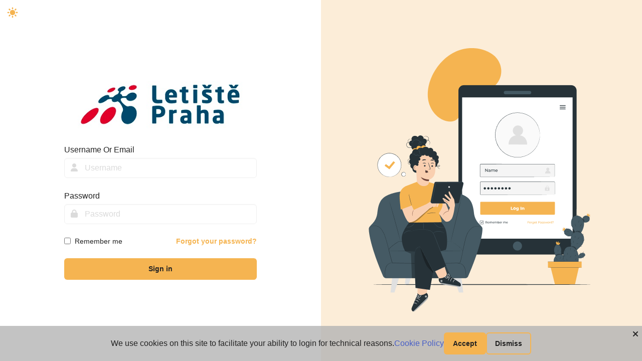

--- FILE ---
content_type: text/html; charset=UTF-8
request_url: https://ftp.prg.aero/WebInterface/login.html
body_size: 5510
content:
<!doctype html><html data-theme=light><head><meta charset=UTF-8><meta name=viewport content="width=device-width,initial-scale=1"><meta name=description content="CrushFTP - Login"><meta name=theme-color content=#F5B451><title>Letiste Praha - FTP WebGUI</title><!-- Style Files --><!-- Common CSS --><!-- End Common CSS --><script type=text/javascript src="/WebInterface/new-ui/init-js/password-rules.js?v=11.W.903-2025_10_17_05_27"></script><script type=text/javascript src="/WebInterface/new-ui/init-js/login-inline.js?v=11.W.903-2025_10_17_05_27"></script><script type=module crossorigin src="/WebInterface/new-ui/assets/app/components/loader2.js?v=11.W.903-2025_10_17_05_27"></script><script type=module crossorigin src="/WebInterface/new-ui/assets/app/components/hash-listener.js?v=11.W.903-2025_10_17_05_27"></script><script type=module crossorigin src="/WebInterface/new-ui/assets/constants.js?v=11.W.903-2025_10_17_05_27"></script><script type=module crossorigin src="/WebInterface/new-ui/assets/utils/dom.js?v=11.W.903-2025_10_17_05_27"></script><script type=module crossorigin src="/WebInterface/new-ui/assets/store.js?v=11.W.903-2025_10_17_05_27"></script><script type=module crossorigin src="/WebInterface/new-ui/assets/utils/te.js?v=11.W.903-2025_10_17_05_27"></script><script type=module crossorigin src="/WebInterface/new-ui/assets/app/templates/resizable.js?v=11.W.903-2025_10_17_05_27"></script><script type=module crossorigin src="/WebInterface/new-ui/assets/utils/common.js?v=11.W.903-2025_10_17_05_27"></script><script type=module crossorigin src="/WebInterface/new-ui/assets/app/components/localizations.js?v=11.W.903-2025_10_17_05_27"></script><script type=module crossorigin src="/WebInterface/new-ui/assets/app/components/loader.js?v=11.W.903-2025_10_17_05_27"></script><script type=module crossorigin src="/WebInterface/new-ui/assets/app/components/toast.js?v=11.W.903-2025_10_17_05_27"></script><script type=module crossorigin src="/WebInterface/new-ui/assets/app/components/alert.js?v=11.W.903-2025_10_17_05_27"></script><script type=module crossorigin src="/WebInterface/new-ui/assets/utils/ajax.js?v=11.W.903-2025_10_17_05_27"></script><script type=module crossorigin src="/WebInterface/new-ui/assets/utils/api/apis.js?v=11.W.903-2025_10_17_05_27"></script><script type=module crossorigin src="/WebInterface/new-ui/assets/app/login.js?v=11.W.903-2025_10_17_05_27"></script><script type=module crossorigin src="/WebInterface/new-ui/assets/app/components/template.js?v=11.W.903-2025_10_17_05_27"></script><script type=module crossorigin src="/WebInterface/new-ui/assets/webcomponents.js?v=11.W.903-2025_10_17_05_27"></script><link rel=stylesheet crossorigin href="/WebInterface/new-ui/assets/app/components/style.css?v=11.W.903-2025_10_17_05_27"></head><body><section id=login class="is-relative is-hidden is-flex is-justify-content-center is-align-items-center auth-section"><w-theme class="is-absolute multi-theme-icon-container"></w-theme><w-language class="is-absolute language-dropdown electron-app-remove"></w-language><div class="is-flex h-full w-full" id=page-columns><div class="header-container is-absolute"></div><div class="is-flex is-align-items-center is-justify-content-center p-4 auth-form-section"><div class="w-full auth-form-container" id=authFormContainer><!-- Login form --><div class="w-full h-full" id=loginFormCard><div class="is-flex is-justify-content-center mb-5"><w-image theme-specific=true class=logo src=/WebInterface/images/LetistePraha_RGB_2R.jpg alt=crush-logo></div><form id=loginForm name=loginForm method=post action=/ ><div id=userLoggedIn class=is-hidden><div class="mb-4 has-text-centered"><a href=/#/ class=text-accentMain><span data-i18n-key=continueAs>Continue as</span> <span id=currentUserName class=is-capitalized></span> ... </a>| <a href=# id=logout data-i18n-key=Logout class=text-accentMain>Logout</a></div><div class="continue-label is-relative is-flex mb-4"><div class="content-line mr-3"></div><p class="text-sm text-primaryMain"><span data-i18n-key=notMe>Not me</span> <span>...</span></p><div class="content-line ml-3"></div></div></div><div class=mb-5 id=usernameRow><label for=username data-i18n-key=usernameOrEmail>Username Or Email</label><p class="control has-icons-left mt-1"><input id=username class=input value="" name=username data-i18n-attr-to-update=placeholder data-i18n-key=username placeholder=Username> <span class="icon is-small is-left"><i class=icon-user></i></span></p></div><div class=mb-5 id=passwordRow><label for=password data-i18n-key=password>Password</label><p class="control has-icons-left mt-1"><input id=password class=input name=password value="" type=password data-i18n-attr-to-update=placeholder data-i18n-key=password placeholder=Password> <span class="icon is-small is-left"><i class=icon-lock></i></span></p><div class="content-line ml-3"></div></div><div class="is-flex is-align-items-center is-justify-content-space-between mb-5"><div id=rememberPanel class="is-flex is-align-items-center"><input id=remember type=checkbox name=remember> <label for=remember class="text-sm text-primaryMain is-cursor-pointer remember-me" data-i18n-key=rememberMe>Remember me</label></div><p class=lostpassword id=forgotPasswordRow><button id=forgotLink class="forgot-link primary-button is-bg-none" data-i18n-key=forgotYourPassword type=button>Forgot your password?</button></p></div><div id=recaptcha_div class=my-2></div><div id=submitButtonRow><button type=submit id=sign-in-button class="primary-button w-full" data-i18n-key=signIn aria-label=sign-in-btn>Sign In</button></div><input type=hidden name=command value=login> <input type=hidden name=skip_login value=true> <input type=hidden name=encoded value=false></form><div id=crushAuthContainer class="is-hidden is-flex is-flex-direction-column mt-5 crush-auth-container"><div class="continue-label is-relative is-flex"><div class="content-line mr-3"></div><p class="text-sm text-primaryMain" data-i18n-key=orContinueWith>Or continue with</p><div class="content-line ml-3"></div></div><div id=samlSigninButton class="is-hidden primary-button w-full"><span class="text-primaryMain text-sm has-text-weight-semibold">Login with SAML</span></div><div id=oidcSigninButton class="is-hidden primary-button w-full"><span class="text-primaryMain text-sm has-text-weight-semibold">Login with OIDC</span></div><div class=is-flex style="gap: 0.5rem"><div id=amazonSigninButton class="is-hidden is-flex is-align-items-center is-justify-content-center is-cursor-pointer social-continue-btn bg-primaryMain"><img src=/WebInterface/new-ui/assets/images/amazon.png class=h-full alt=amazon> <span class="text-primaryMain text-sm has-text-weight-semibold">Amazon</span></div><div id=msSigninButton class="is-hidden is-flex is-align-items-center is-justify-content-center is-cursor-pointer social-continue-btn bg-primaryMain"><img src=/WebInterface/new-ui/assets/images/microsoft.png class=h-full alt=microsoft> <span class="text-primaryMain text-sm has-text-weight-semibold">Microsoft</span></div><div id=msB2CSigninButton class="is-hidden is-flex is-align-items-center is-justify-content-center is-cursor-pointer social-continue-btn bg-primaryMain"><img src=/WebInterface/new-ui/assets/images/microsoft.png class=h-full alt="ms b2c"> <span class="text-primaryMain text-sm has-text-weight-semibold">MS B2C</span></div></div><div id=google-signin class=is-hidden></div></div></div><!-- Reset password form --><div class="w-full h-full is-hidden" id=resetFormCard><div class="is-flex is-justify-content-center text-accentMain mb-5"><svg width=98 height=89 viewBox="0 0 98 89" fill=none xmlns=http://www.w3.org/2000/svg><path d="M43.5249 8.06207C42.1155 8.28365 40.3419 8.67931 39.0117 9.10664C31.4581 11.5123 25.2979 17.6531 22.8909 25.2183C21.8933 28.3519 21.8616 28.5577 21.7982 35.2999L21.7191 41.5198H19.3595H17V63.9938C17 85.803 17.0158 86.4994 17.3009 87.0691C17.6968 87.8288 18.346 88.4461 19.0903 88.7468C19.6129 88.9683 22.0833 89 40.912 89H62.132V87.813V86.626L41.1496 86.5943L20.183 86.5469L19.8188 86.1828L19.4545 85.8188L19.407 64.8642L19.3754 43.8938H46.6921H74.0088V46.1729V48.4361L72.3935 49.2274C68.5613 51.095 65.5208 54.2603 63.8422 58.1537C62.8446 60.496 62.5912 61.6989 62.4962 64.6268C62.4328 66.8901 62.4645 67.4598 62.7496 68.8684C63.8739 74.3128 67.3419 78.7759 72.3619 81.2766L74.0405 82.1154L73.9771 83.9671C73.9138 86.5152 73.8979 86.531 71.2375 86.6102L69.2581 86.6576V87.8288V89H71.5226C74.0088 89 74.6422 88.8259 75.4657 87.9554C76.21 87.1641 76.3842 86.4994 76.3842 84.5052V82.701L76.9859 82.8434C77.3026 82.9225 78.3636 83.0333 79.3138 83.0808C83.2094 83.3024 87.01 82.2578 90.3672 80.0262C92.9009 78.3486 95.4188 75.2782 96.6856 72.3503C97.7783 69.8338 98 68.6152 98 65.2599C98 62.7751 97.9525 62.1262 97.6516 60.9709C95.8147 53.7539 89.8921 48.5152 82.4334 47.5181C81.0082 47.3282 78.0786 47.4073 76.9859 47.6764L76.3842 47.8188V44.6693V41.5198H74.0246H71.6651L71.5859 35.2999C71.5384 30.1562 71.4751 28.8901 71.2534 27.9088C68.9097 17.7955 61.6886 10.5944 51.6804 8.36279C50.5243 8.10955 44.6809 7.88798 43.5249 8.06207ZM51.2053 10.8951C56.7636 12.0346 62.0845 15.6114 65.2516 20.3436C66.5977 22.3536 67.3578 23.9046 68.0704 26.0729C68.973 28.8426 69.1155 30.0929 69.2106 36.0912L69.3056 41.5198H66.8985H64.5073V36.1545C64.5073 30.3619 64.4282 29.539 63.6364 27.1808C62.1636 22.7809 58.8856 19.0142 54.7208 16.925C51.8862 15.5006 49.495 15.01 45.9478 15.1366C43.034 15.2316 41.3713 15.6273 38.9326 16.8143C37.2856 17.6214 35.0528 19.125 35.0528 19.4257C35.0528 19.5206 35.417 19.9954 35.8287 20.4702L36.6047 21.3407L37.0639 20.9925C38.0616 20.1854 40.1044 19.0142 41.2287 18.5869C44.5543 17.3049 48.6716 17.2732 51.9179 18.4919C56.8587 20.3436 60.5959 24.6485 61.7361 29.808C61.9261 30.726 62.0211 32.2137 62.0845 36.2495L62.1795 41.5198H46.6921H31.2047L31.2997 36.2495C31.3947 30.5519 31.5056 29.6972 32.3765 27.434C32.8041 26.3103 33.976 24.2687 34.7836 23.2716L35.132 22.8126L34.261 22.0371C33.7859 21.6256 33.3109 21.2616 33.2158 21.2616C32.7091 21.2457 30.4446 25.0916 29.7478 27.1808C28.956 29.539 28.8768 30.3619 28.8768 36.1545V41.5198H26.4856H24.0786L24.1736 36.0912C24.2686 30.0929 24.4111 28.8426 25.3138 26.0729C26.4381 22.6227 28.2751 19.6472 30.8563 17.0675C33.976 13.9496 37.9032 11.813 42.1947 10.8951C44.7126 10.3411 48.529 10.3569 51.2053 10.8951ZM82.7343 50.1454C89.2903 51.2849 94.3578 56.3494 95.3871 62.7909C95.6405 64.2945 95.5138 67.6972 95.1654 68.9634C94.2786 72.192 92.41 75.12 90.0188 77.0508C83.7953 82.0679 75.1965 81.7039 69.5906 76.1803C66.4868 73.1258 64.9824 69.5648 64.9824 65.2599C64.9824 61.05 66.471 57.4573 69.4164 54.4819C72.9795 50.905 77.9202 49.2907 82.7343 50.1454Z" fill=currentColor /><path d="M79.2661 55.4474C76.8274 55.8114 74.7212 57.9797 74.3887 60.4645L74.2778 61.3033H75.5764C76.4948 61.3033 76.8591 61.24 76.8591 61.0976C76.8591 60.5594 77.2391 59.6573 77.6825 59.1509C80.0896 56.4128 84.4919 58.7552 83.5101 62.2529C83.3042 62.9809 82.5124 63.9305 81.7998 64.2946C81.4673 64.4528 80.7388 64.6427 80.1371 64.7061L79.0761 64.8168V67.0168V69.2167H80.2638H81.4514V68.1879C81.4514 67.3333 81.4989 67.1275 81.7365 67.0642C81.879 67.0168 82.4491 66.7635 82.9875 66.5103C84.1594 65.9247 85.1253 64.9276 85.6954 63.709C86.0597 62.9335 86.123 62.5853 86.123 61.3033C86.123 59.9106 86.0755 59.7048 85.6004 58.7394C84.4127 56.3179 81.974 55.0517 79.2661 55.4474Z" fill=currentColor /><path d="M79.0762 72.6985V73.9646H80.2639H81.4515V72.6985V71.4323H80.2639H79.0762V72.6985Z" fill=currentColor /><path d="M43.1289 47.4548V48.6418H44.3166H45.5043V47.4548V46.2678H44.3166H43.1289V47.4548Z" fill=currentColor /><path d="M47.8799 47.4548V48.6418H49.0676H50.2552V47.4548V46.2678H49.0676H47.8799V47.4548Z" fill=currentColor /><path d="M44.7923 54.8301C43.6522 55.1941 42.512 56.0013 41.8627 56.8876C40.3583 58.9609 40.3583 62.0471 41.8627 64.1204L42.322 64.7535L41.3876 70.3561C40.8651 73.4265 40.4375 75.9588 40.4375 75.9746C40.4375 76.0063 43.2563 76.0221 46.6926 76.0221C50.129 76.0221 52.9478 76.0063 52.9478 75.9746C52.9478 75.9588 52.5202 73.4265 51.9976 70.3561L51.0633 64.7535L51.5225 64.1204C52.6469 62.5694 52.9794 60.1795 52.2985 58.3753C51.1742 55.384 47.8803 53.8172 44.7923 54.8301ZM48.2129 57.4573C49.3847 58.0587 49.9706 58.9292 50.0657 60.1795C50.1607 61.414 49.8915 62.1579 49.0205 63.0125L48.3079 63.7247L49.068 68.2512C49.4639 70.736 49.844 72.9359 49.8915 73.1258L49.9706 73.4898H46.6926H43.4146L43.4938 73.1258C43.5413 72.9359 43.9214 70.736 44.3173 68.2512L45.0774 63.7247L44.3648 63.0125C43.4938 62.1579 43.2246 61.414 43.3196 60.1795C43.3671 59.4673 43.5096 59.0717 43.858 58.5652C44.4281 57.7422 45.7425 57.03 46.6926 57.03C47.0885 57.03 47.6744 57.2041 48.2129 57.4573Z" fill=currentColor /><path d="M64.5073 87.813V89H65.695H66.8827V87.813V86.626H65.695H64.5073V87.813Z" fill=currentColor /></svg></div><div class=mb-4><h2 class="has-text-centered forgot-password-title" data-i18n-key=forgotPassword>Forgot Password?</h2><p class="has-text-centered reset-password-label" data-i18n-key=youCanRequestPasswordHere>You can request your password here.</p></div><form id=passwordRequestForm action=# method=POST><div class=mb-5><label for=reset-username class=input-label data-i18n-key=username>Username</label><p class="control has-icons-left mt-1"><input id=reset-username class=input value="" name=username placeholder=username data-i18n-attr-to-update=placeholder data-i18n-key=username> <span class="icon is-small is-left"><i class=icon-user></i></span></p></div><div class="is-flex is-align-items-center is-justify-content-space-between"><div class=text-sm><button id=backToLogin class="primary-button is-bg-none back-to-login-label" data-i18n-key=backToLogin type=button>Back to login</button></div><button class=primary-button data-i18n-key=resetPassword>Reset Password</button></div></form></div><!-- Change Password Form --><div class="w-full h-full is-hidden" id=changePasswordFormCard><div class="is-flex is-justify-content-center mb-5"><w-image class=logo src=/WebInterface/images/LetistePraha_RGB_2R.jpg alt=crush-logo></div><div class=mb-4><h2 class="has-text-centered has-text-weight-semibold" data-i18n-key=changeYourPassword>Change Your Password</h2><p class="has-text-centered reset-password-label" data-i18n-key=youMustChangeYourPasswordToContinue>You must change your password to continue.</p></div><form id=changePasswordForm action=# method=POST><div class=mb-5><label for=change-password-current-password class=input-label data-i18n-key=currentPassword>Current Password</label><p class="control has-icons-left mt-1"><input id=change-password-current-password class=input type=password value="" name=current_password placeholder="Current Password" data-i18n-attr-to-update=placeholder data-i18n-key=currentPassword> <span class="icon is-small is-left"><i class=icon-user></i></span></p></div><div class=mb-5><label for=change-password-new-password class=input-label data-i18n-key=newPassword>New Password</label><p class="control has-icons-left mt-1"><input id=change-password-new-password class=input type=password value="" name=new_password placeholder="New Password" data-i18n-attr-to-update=placeholder data-i18n-key=newPassword> <span class="icon is-small is-left"><i class=icon-user></i></span></p></div><div class=mb-5><label for=change-password-confirm-password class=input-label data-i18n-key=confirmPassword>Confirm Password</label><p class="control has-icons-left mt-1"><input id=change-password-confirm-password class=input type=password value="" name=confirm_password placeholder="Confirm Password" data-i18n-attr-to-update=placeholder data-i18n-key=confirmPassword> <span class="icon is-small is-left"><i class=icon-user></i></span></p></div><div class="is-flex is-align-items-center is-justify-content-space-between mb-5"><div class=text-sm><button id=cancelChangePassword class="primary-button back-to-login-label is-bg-none p-0" data-i18n-key=cancel type=button>Cancel</button></div><button class=primary-button data-i18n-key=changePassword>Change Password</button></div><div class="resetPanel is-flex is-flex-direction-column gap-3 is-align-items-flex-start"><button data-i18n-key=generatePassword type=button class="primary-button is-bordered" id=btnGeneratePassword>Generate Password</button><div id=generatePasswordPanel class="is-flex gap-3 is-hidden"><input id=generated_password class=input value=""> <button data-i18n-key=useThis type=button class="primary-button is-bg-none p-0" id=usePassword>Use This</button> <button data-i18n-key=cancel type=button class="primary-button is-bg-none p-0" id=cancelPassword>Cancel</button></div></div></form></div></div><iframe id=dummyIframe name=dummyIframe src=about:blank style="display: none"></iframe></div><div class="is-flex is-align-items-center bg-accentSecondary is-justify-content-center p-4 is-hidden-mobile auth-banner-container"><img src=/WebInterface/new-ui/assets/images/login.png id=auth-banner alt="Auth banner"></div></div></section><!-- accept cookie dialog --><div id=acceptCookieNotification class="is-flex is-hidden p-2 gap-3 is-justify-content-center is-align-items-center accept-cookie-notification w-full electron-app-remove"><span data-i18n-key=cookiesAcceptNotification>We use cookies on this site to facilitate your ability to login for technical reasons. </span><a data-i18n-key=cookiePolicy href=/WebInterface/cookie-policy.html class=link id=cookiePolicyLink target=_blank>Cookie Policy </a><button data-i18n-key=accept class=primary-button id=cookiePolicyAcceptButton>Accept</button> <button data-i18n-key=dismiss class="primary-button is-bordered" id=cookiePolicyDismissButton>Dismiss</button> <i id=acceptCookieNotificationCloseButton class="is-absolute mr-2 mt-1 is-cursor-pointer icon-remove"></i></div><!--  --><div id=customFooterLoginPageContainer class=w-full></div></body><script type=text/javascript src="/WebInterface/new-ui/assets/js/thirdparty/purify/purify.min.js?v=11.W.903-2025_10_17_05_27"></script><script type=text/javascript src="/WebInterface/new-ui/assets/js/thirdparty/Reqwest/reqwest.js?v=11.W.903-2025_10_17_05_27"></script><script type=text/javascript src="/WebInterface/new-ui/init-js/service-worker-init.js?v=11.W.903-2025_10_17_05_27"></script><style></style></html>

--- FILE ---
content_type: text/javascript
request_url: https://ftp.prg.aero/WebInterface/new-ui/assets/store.js?v=11.W.903-2025_10_17_05_27
body_size: 2778
content:
import{f as u,c as p,s as c}from"./constants.js?v=11.W.903-2025_10_17_05_27";import"./utils/dom.js?v=11.W.903-2025_10_17_05_27";class y{constructor({actions:t={},subscriptions:l=[],history:a=[]}){this.actions=t,this.subscriptions=l,this.history=a}subscribe(t,l){t.split(",").forEach(i=>{const o=i.trim();this.subscriptions[o]=this.subscriptions[o]||[],this.subscriptions[o].push(n=>{l.apply(this,n,o)})})}dispatch(t,l,a,i=!1){l=l||[],i&&this.history.push([t,l]),typeof this[t]=="function"&&this[t]({payload:l});const o=[t,l];(this.subscriptions[a||t]||[]).forEach(d=>{d(o)})}}const r={initFiles:[],files:[],userInfo:{},currentDirectoryInfo:{},copiedItems:{},pastedItems:[],basketDetails:{initFiles:[],files:[],keepDirectoryOnTop:!1,activeView:u.List},searchFilterDetails:{isSearchFilterActive:!1,hasOpened:!1},userOptions:{preference:{},changeYourPassword:{},phoneNumber:{}},userCustomizations:{OPEN_NEW_WINDOW_EXTENSIONS:[]},downloadFilesDetails:{files:{}},chunkProcessingStatus:{isUploading:!1,isDownloading:!1,isFilesOnUploadQueue:!1,isFilesOnDownloadQueue:!1},expandAllAndCollapseAllDetails:{allDashboardListingItemsExpanded:!1,expandingOrCollapsingInProcess:!1},shareDetails:{},customUploadForm:null,customCommonUploadForm:{formDetails:null},subscribedEvents:[],CSSThemeVariables:null},f=s=>{switch(s){case"checkToday":return 1;case"checkWeek":return 7;case"checkMonth":return 30;case"checkLastTwoMonth":return 60;case"checkLastThreeMonth":return 90;default:return 0}},e=new y({actions:{},subscriptions:[],history:[]});Object.keys(r).forEach(s=>{s in e||(e[s]=r[s])});e.setCustomUploadForm=(s={payload:{}})=>{e.customUploadForm=s.payload};e.setCustomCommonUploadForm=(s={payload:{}})=>{e.customCommonUploadForm.formDetails=s.payload};e.setUserOptions=(s={payload:{}})=>{e.userOptions=utils.deepCopy(s.payload)};e.setSearchFilterDetails=(s={})=>{e.searchFilterDetails=s.payload};e.setFileListing=(s={payload:[]})=>{const l=(JSON.parse(localStorage.getItem("userOptions"))||{}).hideDotItems?s.payload.filter(i=>i.name.charAt(0)!=="."):s.payload;e.initFiles=l;const a=utils.checkOptionsAndSort(utils.deepCopy(l));e.files=a};e.setFileListingOnSort=(s={payload:[]})=>{const{files:t}=e,l=utils.checkOptionsAndSort(t);e.files=l};e.updateFileListing=(s={payload:[]})=>{const t=utils.deepCopy(s.payload);e.files=t,e.initFiles=t};e.handleCheckFile=(s={})=>{const{isChecked:t,selectedFile:l}=s.payload,a=e.files.map(i=>{if(l.root_dir===i.href_path+"/")if(t){if(!e.files.find(n=>n.root_dir===i.href_path+"/"&&!n.isChecked&&n!==l))return{...i,isChecked:t}}else return{...i,isChecked:t};return i.id===l.id||i.treeIds.includes(l.id)?{...i,isChecked:t}:i});e.files=a};e.handleToggleFileFromIDs=(s={payload:[]})=>{const t=s.payload;if(t&&Object.keys(t).length>0){const{files:l}=e,a=l.map(i=>({...i,isChecked:t[i.id]||!1}));e.files=a,e.initFiles=a}};e.setCopiedItems=(s={})=>{e.copiedItems={copy_id:s.payload.copy_id,type:s.payload.type,items:utils.deepCopy(s.payload.selectedPaths),names:utils.deepCopy(s.payload.selectedNames)}};e.pasteInProgress=(s={})=>{const{action:t,id:l,...a}=s.payload;if(t==="add"){const i={id:l,...a};e.pastedItems.push(i)}else if(t==="remove")e.pastedItems=e.pastedItems.filter(i=>i.id!==l);else if(t==="update"){const i=e.pastedItems.findIndex(n=>n.id==l),o=e.pastedItems[i];if(o)for(const n in a)o[n]=a[n]}};e.setCurrentDirInfo=(s={payload:[]})=>{var i,o,n;const t=((o=(i=e==null?void 0:e.userInfo)==null?void 0:i.buttons)==null?void 0:o.buttons_subitem)||[],l=((n=s==null?void 0:s.payload)==null?void 0:n.privs)||"";let a=[];try{a=t.map(d=>d.key==="(cut):Cut"&&!(l!=null&&l.includes("(delete)"))&&!(l!=null&&l.includes("(deletedir)"))?{...d,for_menu:"false"}:d.key==="(login):Login"&&utils.storage.get("loggedUsername")!=="anonymous"?{...d,for_menu:"false",for_context_menu:"false"}:d)}catch(d){console.log(d),a=[]}e.currentDirectoryInfo=utils.deepCopy(s.payload),e.userInfo.buttons.buttons_subitem=utils.deepCopy(a)};e.setUserInfo=(s={payload:[]})=>{e.userInfo=utils.deepCopy(s.payload)};e.addFilesToBasket=(s={payload:[]})=>{const t=utils.deepCopy(s.payload),l=[...e.basketDetails.files,...t];e.basketDetails.files=l,e.basketDetails.initFiles=l};e.setFilesInBasket=(s={payload:[]})=>{const t=utils.deepCopy(s.payload);e.basketDetails.initFiles=t,e.basketDetails.files=t};e.setBasketItemsOnSort=(s={})=>{const{action:t}=s.payload,{basketDetails:l}=e,a=l[t]===p.ASC?p.DES:p.ASC,i=utils.sortListing({payload:{fieldName:t,order:a,type:t==="modified"?c.DATE:c.STRING,files:utils.deepCopy(l.files)}});e.basketDetails={...l,[t]:a,active:t,files:l.keepDirectoryOnTop?utils.keepDirectoryOnTop(i):i}};e.setBasketItemsOnDirectorySort=()=>{const{basketDetails:s}=e;e.basketDetails={...s,files:s.keepDirectoryOnTop?s.files:utils.keepDirectoryOnTop(s.files),keepDirectoryOnTop:!s.keepDirectoryOnTop}};e.handleCheckFileBasket=(s={})=>{const{basketDetails:t}=e,{isChecked:l,selectedFile:a}=s.payload;e.basketDetails={...t,files:t.files.map(i=>i.id===a.id?{...i,isChecked:l}:i)}};e.handleRemoveFileBasket=(s={})=>{const{basketDetails:t}=e,{selectedFileId:l}=s.payload;e.basketDetails={...t,files:t.files.filter(a=>a.id!==l)}};e.handleChangeBasketView=(s={payload:u.GRID})=>{const{payload:t}=s,l=utils.deepCopy(e.basketDetails);e.basketDetails={...l,activeView:t}};e.handleClearBasket=()=>{e.basketDetails=r.basketDetails};e.searchFilesByValue=(s={payload:""})=>{const{payload:t}=s,l=utils.deepCopy(e.initFiles),a=t.length>0?utils.filterFiles(l,t):l,i=utils.checkOptionsAndSort(a);e.files=i};e.filterBasketItems=(s={payload:""})=>{const{payload:t}=s,l=utils.deepCopy(e.basketDetails.initFiles);e.basketDetails.files=t.length>0?utils.filterFiles(l,t):l};e.handleSelectFiles=(s={payload:""})=>{const{payload:t}=s,l=utils.deepCopy(e.files);let a;switch(t){case"toggle":a=l.map(i=>({...i,isChecked:!i.isChecked}));break;case"checkAll":a=l.map(i=>({...i,isChecked:!0}));break;case"uncheckAll":a=l.map(i=>({...i,isChecked:!1}));break;case"checkAllFiles":a=l.map(i=>({...i,isChecked:i.type==="FILE"}));break;case"checkAllFolders":a=l.map(i=>({...i,isChecked:i.type==="DIR"}));break;case"checkItemsWithDot":a=l.map(i=>({...i,isChecked:i.name.trim().charAt(0)==="."}));break;case"checkToday":case"checkWeek":case"checkMonth":case"checkLastTwoMonth":case"checkLastThreeMonth":a=utils.filterModifiedFilesByDay(l,f(t));break;default:a=l}e.files=a};e.handleSelectFilesInRange=(s={payload:""})=>{const{startElementID:t,endElementID:l}=s.payload;if(!t||!l||t===l)return;const a=e.files;let i=!1;a.every(o=>o.id===t||o.id===l?i?!1:(i=!0,!0):(i&&(o.isChecked=!0),!0))};e.setUserCustomization=(s={payload:{type:"",value:""}})=>{const{type:t,value:l}=s.payload;e.userCustomizations={...e.userCustomizations,[t]:l}};e.setFilesInDownload=(s={})=>{const t=s.payload;e.downloadFilesDetails.files={...e.downloadFilesDetails.files,[t.id]:t}};e.removeAllDownloadFiles=s=>{const t=s==null?void 0:s.payload;e.downloadFilesDetails.files=t};e.updateProgressBarDownload=(s={payload:{}})=>{const{fileId:t,bytesDownloaded:l,bytesWritten:a,fileSize:i}=s.payload,o=e.downloadFilesDetails.files[t];e.downloadFilesDetails.files[t]={...o,bytesWritten:a,progressStatus:{bytesDownloaded:l,fileSize:i}}};e.updateFileStatusDownload=(s={})=>{const{fileId:t,updates:l}=s.payload,a=e.downloadFilesDetails.files[t];e.downloadFilesDetails.files[t]={...a,...l}};e.updateTenSecondAverageDownload=(s={payload:{}})=>{const{fileId:t,speed:l}=s.payload,a=e.downloadFilesDetails.files[t];e.downloadFilesDetails.files[t]={...a,timeStatus:{...a.timeStatus,avg10SecSpeed:l}}};e.updateTimeStatusDownload=(s={payload:{}})=>{const{fileId:t,speed:l,elapsedTime:a,timeRemaining:i,bytesWritten:o}=s.payload,n=e.downloadFilesDetails.files[t];e.downloadFilesDetails.files[t]={...n,bytesWritten:o,timeStatus:{speed:l,elapsedTime:a,timeRemaining:i}}};e.deleteFileInDownload=(s={payload:{}})=>{const{id:t}=s.payload;delete e.downloadFilesDetails.files[t]};e.setChunkProcessingStatus=(s={payload:{}})=>{const{type:t,status:l}=s.payload;e.chunkProcessingStatus[t]=l};e.handleExpandAllDashboardListing=()=>{e.expandAllAndCollapseAllDetails.allDashboardListingItemsExpanded=!0,e.expandAllAndCollapseAllDetails.expandingOrCollapsingInProcess=!0};e.handleCollapseAllDashboardListing=()=>{e.expandAllAndCollapseAllDetails.allDashboardListingItemsExpanded=!1,e.expandAllAndCollapseAllDetails.expandingOrCollapsingInProcess=!0};e.updateFileListingOnExpandOrCollapse=(s={payload:[]})=>{const t=utils.checkOptionsAndSort(s.payload);e.files=t,e.expandAllAndCollapseAllDetails.expandingOrCollapsingInProcess=!1};e.setFileListingForUploadOnly=(s={payload:[]})=>{e.files=s.payload};e.setShareDetails=(s={payload:[]})=>{e.shareDetails=s.payload};e.setAllSubscribeEvents=(s={payload:[]})=>{e.subscribedEvents=s.payload};e.setCSSThemeVariables=(s={payload:{}})=>{e.CSSThemeVariables=s.payload};export{y as S,e as s};
//# sourceMappingURL=store.js.map


--- FILE ---
content_type: text/javascript
request_url: https://ftp.prg.aero/WebInterface/new-ui/assets/app/components/toast.js?v=11.W.903-2025_10_17_05_27
body_size: 981
content:
import{_ as y}from"../../utils/dom.js?v=11.W.903-2025_10_17_05_27";document.addEventListener("DOMContentLoaded",()=>{y("body").prepend(y("<div>").addClass("Toastify").el())});const p={success:'<i class="icon-ok-circle"></i>',error:'<i class="icon-exclamation-sign"></i>',warning:'<i class="icon-info-sign"></i>'};let m={};const T=({type:i="success",position:n="top-right",title:t,message:e,autoClose:_=!1,delay:$=3e3})=>{const f=`${t}_${e}_${i}_${n}`;if(m[f])return;const d=utils.getUId();let o=y(`.Toastify__toast-container.Toastify__toast-container--${n}`).el();o||(o=document.createElement("div"),o.classList.add("Toastify__toast-container",`Toastify__toast-container--${n}`),document.querySelector(".Toastify").insertAdjacentElement("afterbegin",o));const v=l=>{if(l){const s=document.getElementById(l);s&&(s.classList.add("remove-animation"),s.addEventListener("animationend",()=>{s.remove(),delete m[f]}))}};let a=t,c=e;if(typeof utils.sanitizePure=="function")a=utils.sanitizePure(t),c=utils.sanitizePure(e);else if(typeof utils.sanitize=="function")a=utils.sanitize(t),c=utils.sanitize(e);else{const l=s=>s?s.replace(/<[^>]*>?/gm,""):"";a=l(t),c=l(e)}const r=document.createElement("div");r.classList.add("toast",`toast-${i}`),r.setAttribute("id",d),r.innerHTML+=`<div class="toast-icon"> ${p[i]} </div><div class="text-sm is-flex-grow-1 text-primaryMain">${c?`<p class="text-sm has-text-weight-semibold">${c}</p>`:""} ${a&&`<p class="text-sm word-break-all">${a}</p>`}</div>`;const u=document.createElement("button");u.classList.add("toast-close-btn"),u.innerHTML='<i class="icon-remove"></i>',u.onclick=()=>{v(d)},r.insertAdjacentElement("beforeend",u),o.insertAdjacentElement("beforeend",r),m[f]=d,_&&window.setTimeout(v.bind(null,d),$)},g=(i,n,t,e)=>{T({title:i,message:n,delay:t||void 0,autoClose:!!t,type:e?"error":"success"})};export{g,T as t};
//# sourceMappingURL=toast.js.map


--- FILE ---
content_type: text/javascript
request_url: https://ftp.prg.aero/WebInterface/new-ui/assets/app/templates/resizable.js?v=11.W.903-2025_10_17_05_27
body_size: 288
content:
import{h as r}from"../../utils/te.js?v=11.W.903-2025_10_17_05_27";const s=r`
  <div class="resizable-wrapper is-absolute w-full h-full">
    ${({left:e})=>{if(e)return'<div class="resizable-corners resizable-left h-full"></div>'}}

    ${({right:e})=>{if(e)return'<div class="resizable-corners resizable-right h-full"></div>'}}

    ${({top:e})=>{if(e)return'<div class="resizable-corners resizable-top w-full"></div>'}}

    ${({bottom:e})=>{if(e)return'<div class="resizable-corners resizable-bottom w-full"></div>'}}
  </div>
`;export{s as r};
//# sourceMappingURL=resizable.js.map


--- FILE ---
content_type: text/javascript
request_url: https://ftp.prg.aero/WebInterface/new-ui/init-js/service-worker-init.js?v=11.W.903-2025_10_17_05_27
body_size: 170
content:
if ("serviceWorker" in navigator) {
  navigator.serviceWorker
    .register("/WebInterface/new-ui/sw.js")
    .then((e) => {
      console.log(e);
    })
    .catch((error) => {
      console.log(error);
    });
}


--- FILE ---
content_type: text/javascript
request_url: https://ftp.prg.aero/WebInterface/new-ui/assets/constants.js?v=11.W.903-2025_10_17_05_27
body_size: 2059
content:
const e=1024e3,i={DIR:"DIR",FILE:"FILE"},a={ASC:"ASC",DES:"DES"},t={DATE:"date",STRING:"string",NUMBER:"number"},o={GRID:"grid",MEDIUM_GRID:"medium-grid",LARGE_GRID:"large-grid",LIST:"list"},n={NAME:"name",SIZE:"size",LAST_MODIFIED:"modified",KEYWORDS:"keywords",ROOT_DIR:"root_dir",CREATED:"created"},s=["apng","bmp","cur","gif","ico","img","jfif","jpe","jpeg","jpg","pjpeg","pjp","png","tiff","svg"],p=["mp3","ogg","wav"],m=["m4v","mp4","webm"],l={IMAGE:"image",VIDEO:"video",AUDIO:"audio"},c={"*":"application/octet-stream","3gp":"video/3gp","3gpp":"video/3gpp","3g2":"video/3gpp",aif:"audio/x-aiff",aifc:"audio/x-aiff",aiff:"audio/x-aiff",asf:"video/x-ms-asf",avi:"video/x-msvideo",flv:"video/x-flv",gif:"image/gif",m4v:"video/m4v",mid:"audio/mid",mov:"video/quicktime",mp2:"video/mpeg",mp3:"audio/mp3",mp4:"video/mp4",mkv:"video/mp4",h264:"video/mp4",webm:"video/webm",mpa:"video/mpeg",mpe:"video/mpeg",mpeg:"video/mpeg",mpg:"video/mpeg",mpv2:"video/mpeg",swf:"application/x-shockwave-flash",wav:"audio/x-wav",wmv:"video/x-ms-wmv"},d={ONGOING:"ongoing",WAITING:"waiting",COMPLETED:"completed",FAILED:"failed",CANCELED:"canceled"},r=["toggle","checkAll","uncheckAll","checkAllFiles","checkAllFolders","checkItemsWithDot","checkToday","checkWeek","checkMonth","checkLastTwoMonth","checkLastThreeMonth"],g=["addToBasket","createFolder","expandAllItems","doLogout","cut","paste","rename","delete","showBasket","upload","unzip","zipItems"],v={accentLight:"#F5B451",accentDark:"#F5B451",accentSecondaryLight:"#FCEDD8",accentSecondaryDark:"#303030",backgroundPrimaryLight:"#FFFFFF",backgroundPrimaryDark:"#222222",backgroundSecondaryLight:"#FFFFFF",backgroundSecondaryDark:"#303030",textPrimaryLight:"#222222",textPrimaryDark:"#FFFFFF",textSecondaryLight:"#222222",textSecondaryDark:"#222222"},f=["3gp","3gpp","3g2","aif","aifc","aiff","asf","avi","flv","gif","m4v","mid","mov","mp2","mp3","mp4","webm","mpa","mpe","mpeg","mpg","mpv2","swf","wav","wmv"],x=["3gp","3gpp","3g2","asf","avi","flv","m4v","mov","mp4","webm","mpa","mpe","mpeg","mpg","mpv2","swf","wmv"],u=["aif","aifc","aiff","mid","mp2","mp3","mpa","wav"],k={name:{order:0},path:{order:1},size:{order:2},modified:{order:3},created:{order:4},keywords:{order:5}},h="txt,html,htm,css,js,log,xml",w=[{iconClass:"icon-copy",i18nkey:"Copy Link",title:"Copy Link",command:"performAction('copyDirectLink');",isLink:!1,target:"",link:"#/",tabindex:0,requiredPriv:"",key:"(copyDirectLink):Copy Link",hotKeyHTML:null},{iconClass:"icon-magic",i18nkey:"Create Folder",title:"Create Folder",command:"performAction('createFolder');",isLink:!1,target:"",link:"#/",tabindex:2,requiredPriv:"",key:"(custom):Create Folder",hotKeyHTML:null},{iconClass:"icon-cog",i18nkey:"User Options",title:"User Options",command:"performAction('userOptions');",isLink:!1,target:"",link:"#/",tabindex:6,requiredPriv:"",key:"(options):User Options",hotKeyHTML:null},{iconClass:"icon-paste",i18nkey:"Paste",title:"Paste",command:"performAction('paste');",isLink:!1,target:"",link:"#/",tabindex:8,requiredPriv:"(write)",key:"(paste):Paste",hotKeyHTML:null},{iconClass:"icon-upload",i18nkey:"Upload",title:"Upload",command:"performAction('upload');",isLink:!1,target:"",link:"#/",tabindex:11,requiredPriv:"(write)",key:"(upload):Upload",hotKeyHTML:null},{iconClass:"icon-magic",i18nkey:"Help",title:"Help",command:"/WebInterface/help/index.html",isLink:!0,target:"",link:"/WebInterface/help/index.html",tabindex:34,requiredPriv:"",key:"(custom):Help",hotKeyHTML:null}],F={PGP:{alt:"pgp"},AZURE:{alt:"azure"},B2:{alt:"b2"},BOX:{alt:"box"},FTP:{alt:"ftp"},FTPS:{alt:"ftps"},FTPES:{alt:"ftpes"},LOCAL:{alt:"azure"},SFTP:{alt:"sftp"},HTTP:{alt:"http"},HTTPS:{alt:"https"},WEBDAV:{alt:"webdav"},WEBDAVS:{alt:"webdavs"},S3:{alt:"s3"},S3CRUSH:{alt:"s3crush"},GDRIVE:{alt:"gdrive"},GSTORAGE:{alt:"gstorage"},CITRIX:{alt:"citrix"},SMB1:{alt:"smb1"},SMB:{alt:"smb"},SMB3:{alt:"smb3"},HADOOP:{alt:"hadoop"},GLACIER:{alt:"glacier"},DROPBOX:{alt:"dropbox"},ONEDRIVE:{alt:"onedrive"},SHAREPOINT:{alt:"sharepoint"},SHAREPOINT2:{alt:"sharepoint2"}},y={png:"image/png",jpg:"image/jpeg",jpeg:"image/jpeg",gif:"image/gif",bmp:"image/bmp",webp:"image/webp",tiff:"image/tiff",svg:"image/svg+xml",ico:"image/x-icon",apng:"image/apng",heif:"image/heif",heic:"image/heic",mp4:"video/mp4",webm:"video/webm",ogg:"video/ogg",avi:"video/x-msvideo",mov:"video/quicktime",mp3:"audio/mpeg",wav:"audio/wav",ogg:"audio/ogg",flac:"audio/flac",aac:"audio/aac",pdf:"application/pdf",doc:"application/msword",docx:"application/vnd.openxmlformats-officedocument.wordprocessingml.document",xls:"application/vnd.ms-excel",xlsx:"application/vnd.openxmlformats-officedocument.spreadsheetml.sheet",ppt:"application/vnd.ms-powerpoint",pptx:"application/vnd.openxmlformats-officedocument.presentationml.presentation",txt:"text/plain",csv:"text/csv",html:"text/html",xml:"text/xml",json:"application/json",zip:"application/zip",rar:"application/vnd.rar","7z":"application/x-7z-compressed",tar:"application/x-tar",gz:"application/gzip",exe:"application/x-msdownload",dll:"application/octet-stream",deb:"application/x-deb",rpm:"application/x-rpm",dmg:"application/octet-stream"};export{F as P,l as a,p as b,a as c,v as d,i as e,o as f,f as g,g as h,s as i,h as j,y as k,e as l,c as m,x as n,d as o,u as p,k as q,r,t as s,w as t,n as u,m as v};
//# sourceMappingURL=constants.js.map


--- FILE ---
content_type: text/javascript
request_url: https://ftp.prg.aero/WebInterface/new-ui/assets/utils/ajax.js?v=11.W.903-2025_10_17_05_27
body_size: 1266
content:
let m="/WebInterface/";m=m.substring(0,m.length-14);const p="/WebInterface/function/",h={getScript:(a,t,n)=>{var e=document.createElement("script"),c=document.getElementsByTagName("script")[0];e.async=1,e.onload=e.onreadystatechange=(o,s)=>{(s||!e.readyState||/loaded|complete/.test(e.readyState))&&(e.onload=e.onreadystatechange=null,e=void 0,s||t&&t())},e.onerror=()=>{n()},e.src=a,c.parentNode.insertBefore(e,c)},iframeSubmit:(a,t,n)=>{const e="i"+utils.getUId(),c=utils.generateHTML([{type:"iframe",attrs:{id:e,name:e,src:"about:blank",style:"display: none;"}}]);document.body.appendChild(c);const o=utils.getDomInstance();o("#crushftp_action").remove();const s=utils.generateHTML([{type:"form",attrs:{id:"crushftp_action",name:"crushftp_action",enctype:"multipart/form-data",method:"POST",class:"is-hidden"},children:[{type:"input",attrs:{type:"text",id:"command",name:"command",value:""}},{type:"input",attrs:{type:"text",id:"path",name:"path",value:""}},{type:"input",attrs:{type:"text",id:"paths",name:"paths",value:""}}]}]);document.body.appendChild(s);var r=o("#crushftp_action");t&&r.attr("method",t),r.attr("action",p),r.attr("target",e),r.find("input").sel().forEach(l=>l.value="");for(var i in a)a.hasOwnProperty(i)&&(r.find(i,!0)?r.find(i,!0).value=a[i]:r.append('<input type="text" id="'+i.replace("#","")+'" name="'+i.replace("#","")+'" value="'+a[i]+'" />'));if(r.append('<input type="text" id="c2f" name="c2f" value="'+utils.cookie.get("currentAuth")+'" />'),n)for(var f=n.split(","),d=0;d<f.length;d++)r.find("#"+f[d].trim()).remove();var u=navigator.userAgent.toLowerCase();u.indexOf("android")>=0&&u.indexOf("chrome")>=0&&a["#command"]&&a["#command"].indexOf("download")>=0&&r.attr("target","_blank"),r.el().submit(),setTimeout(()=>{r.el().remove(),c.remove()},12e4)},load:(a,t,n)=>{if(n&&_cache[a]){t.isCrushElem?t.html(_cache[a]):t.innerHTML&&(t.innerHTML=_cache[a]);return}fetch(a).then(e=>{t.isCrushElem?t.html(e):t.innerHTML&&(t.innerHTML=e)})},buildFormData:a=>Object.entries(a).reduce((t,n)=>(t.append(...n),t),new FormData),call:({url:a=p,method:t="post",data:n={},headers:e={},contentType:c={},options:o={},urlEncoded:s=!1,timeout:r=60*1e3})=>{let i;if(s){if(!o.skipC2F&&typeof n=="object"){const f=utils.cookie.get("currentAuth");n.c2f||(n.c2f=f)}i=n}else{const f=utils.cookie.get("currentAuth");n.c2f||(n.c2f=f),o.skipC2F&&delete n.c2f,o.skipRandom||(n.random=Math.random()),i=h.buildFormData(n)}return reqwest({url:a,method:t,data:i,headers:e,contentType:c,processData:s,timeout:r})}};export{h as a};
//# sourceMappingURL=ajax.js.map


--- FILE ---
content_type: text/javascript
request_url: https://ftp.prg.aero/WebInterface/new-ui/assets/utils/common.js?v=11.W.903-2025_10_17_05_27
body_size: 8087
content:
import{H as N}from"../app/components/hash-listener.js?v=11.W.903-2025_10_17_05_27";import{d as D,i as A,m as T,a as k,b as L,v as _,f as F,s as x,c as w,e as O}from"../constants.js?v=11.W.903-2025_10_17_05_27";import{s as b}from"../store.js?v=11.W.903-2025_10_17_05_27";import{_ as y}from"./dom.js?v=11.W.903-2025_10_17_05_27";import{r as M}from"../app/templates/resizable.js?v=11.W.903-2025_10_17_05_27";import"./te.js?v=11.W.903-2025_10_17_05_27";const I={en:"English",br:"Brazilian",bg:"Bulgarian",cn:"Chinese",cs:"Czech",da:"Danish",nl:"Dutch",fr:"French",de:"German",hu:"Hungarian",it:"Italian",ko:"Korean",pl:"Polish",ro:"Romanian",ru:"Russian",sk:"Slovak",es:"Spanish",se:"Swedish"},z=(...P)=>{const S={};return{cache:{remove(e){delete S[e]},exist(e){return S.hasOwnProperty(e)&&S[e]!==null},get(e){return S[e]},set(e,t,n){S[e]=t,n&&n(t)}},debounce:(e,t)=>{let n=null;return(...r)=>{window.clearTimeout(n),n=window.setTimeout(()=>{e.apply(null,r)},t)}},noop:()=>{},deepCopy:e=>e&&JSON.parse(JSON.stringify(e)),storage:{set:(e,t)=>localStorage.setItem(e,t),get:e=>localStorage.getItem(e),remove:e=>localStorage.removeItem(e)},encodeURILocal:e=>{if(!e)return"";let t=e;try{t=encodeURIComponent(e)}catch{}return t},decodeURILocal(e){let t=e;try{t=decodeURIComponent(e)}catch{}return t},sanitizePure(e){return!e||typeof e!="string"?"":DOMPurify.sanitize(e,{ADD_ATTR:["target","style"]})},textEncode(e){return!e||typeof e!="string"?"":e.replace(/[\u00A0-\u9999<>\&]/g,t=>`&#${t.charCodeAt(0)};`)},getNameFromPath(e){return e.replace(/\/+$/,"").split("/").pop()},cookie:{set:(e,t,n={})=>{if(e&&(t===null||typeof t!="object")){if(t||(n.expires="Thu, 01 Jan 1970 00:00:01 GMT;"),typeof n.expires=="number"){const r=n.expires,i=n.expires=new Date;i.setDate(i.getDate()+r),n.expires=i.toUTCString()}return document.cookie=[utils.encodeURILocal(e),"=",n.raw?String(t):utils.encodeURILocal(String(t)),n.expires?`; expires=${n.expires}`:"",n.path?`; path=${n.path}`:"",n.domain?`; domain=${n.domain}`:"",n.secure?"; secure":""].join("")}},get:e=>{let t=new RegExp(`(?:^|; )${utils.encodeURILocal(e)}=([^;]*)`).exec(document.cookie);return t?utils.decodeURILocal(t[1]):null},remove:e=>{utils.cookie.set(e,"")}},xmlToJson:e=>{let t={};if(e.nodeType==1){if(e.attributes.length>0){t["@attributes"]={};for(let r=0;r<e.attributes.length;r++){const i=e.attributes.item(r);t["@attributes"][i.nodeName]=i.nodeValue}}}else e.nodeType==3&&(t=e.nodeValue);const n=[].slice.call(e.childNodes).filter(({nodeType:r})=>r===3);if(e.hasChildNodes()&&e.childNodes.length===n.length)t=[].slice.call(e.childNodes).reduce((r,{nodeValue:i})=>r+i,"");else if(e.hasChildNodes())for(let r=0;r<e.childNodes.length;r++){const i=e.childNodes.item(r),o=i.nodeName;if(typeof t[o]>"u")t[o]=utils.xmlToJson(i);else{if(typeof t[o].push>"u"){const c=t[o];t[o]=[],t[o].push(c)}t[o].push(utils.xmlToJson(i))}}return typeof t=="object"&&Object.keys(t).length===0?"":t},sanitize:e=>{if(!e)return e;const t=`(?:[^"'>]|"[^"]*"|'[^']*')*`,n=new RegExp(`<(?:!--(?:(?:-*[^->])*--+|-?)|script\\b${t}>[\\s\\S]*?<\/script\\s*|style\\b${t}>[\\s\\S]*?</style\\s*|/?[a-z]${t})>`,"gi");function r(i){let o;do o=i,i=i.replace(n,"");while(i!==o);return i.replace(/</g,"&lt;")}return r(e)},queryString:e=>{if(!e)return!1;const n=`[\\?&]${e.replace(/[\[]/,"\\[").replace(/[\]]/,"\\]")}=([^&#]*)`,i=new RegExp(n).exec(window.location.search);if(i==null)return"";{const o=decodeURIComponent(i[1].replace(/\+/g," "));return utils.sanitize(o,!0)}},URLVars:()=>{const e={},t=window.location.href.slice(window.location.href.indexOf("?")+1).split("&");for(let n=0;n<t.length;n++){const r=t[n].split("=");if(r[0]&&r[1]){const i=r[0],o=utils.sanitize(decodeURIComponent(r[1].replace(/\+/g," ")),!0);e[i]=o}}return e},importModule:async e=>await import(e),electronEvent:(e,t)=>{if(window.isElectron&&window.isCrushShare&&window.isElectron()&&window.isCrushShare()){const n=window.getIPCRenderer();n&&n.send(e,t)}},availableFileExtensionImages:["ai","avi","bak","bat","bin","bmp","cab","cmd","css","csv","cue","dat","dic","divx","dll","dmg","doc","docx","dvd","dwg","exe","file","fla","gif","htm","html","ifo","ini","iso","jpeg","jpg","js","m4a","mmf","mov","mp3","mp4","m4v","h264","mpeg","mpg","otf","pdf","php","png","pps","ppt","pptx","psd","rar","rtf","swf","sys","tiff","ttf","txt","vob","wma","wmv","xls","xlsx","xml","xmp","zip","sitx","idml","indd","sit"],getFileExtension:e=>{const t=typeof e=="string"?e:e==null?void 0:e.name,n=t.lastIndexOf(".");return n>0&&n<t.length-1?t.substring(n+1).toLowerCase():""},isImageExtension:e=>{const t=utils.getFileExtension(e==null?void 0:e.name);return utils.availableFileExtensionImages.includes(t)?t:!1},isAudioExtension:e=>{const t=utils.getFileExtension(e==null?void 0:e.name);return["mp3","wav","ogg","aac","m4a"].includes(t.toLowerCase())},getBrowserName:()=>{const e=navigator.userAgent.toLowerCase(),t={chrome:/chrome|chromium|crios/,firefox:/firefox|fxios/,safari:/safari/,opera:/opr\//,edge:/edg/};for(const n in t)if(e.match(t[n]))return n;return""},getUId:()=>{const e=Date.now().toString(36),t=Math.random().toString(36).slice(2);return`${e}${t}`},formatTime:({secs:e=0,hourLabel:t="hr",minLabel:n="min",secondsLabel:r="secs"})=>{e=Math.floor(Number(e));const i=Math.floor(e/3600),o=Math.floor(e%3600/60),c=e%60;let s="";return i>0?s=i+""+t+", "+o+n+", "+c+r:o>0?s=o+""+n+", "+c+r:c<0?s="0"+r:s=c+""+r,s},each:(e,t)=>{e.forEach((n,r)=>{t(n,r)})},createElement:(e,t,n,r,i)=>{t=t||[],t=typeof t=="string"?[t]:t;const o=document.createElement(e);t.forEach(c=>{c&&o.classList.add(c)});for(const c in n)n.hasOwnProperty(c)&&(o.setAttribute(c,n[c]),e.toLowerCase()==="textarea"&&c==="value"&&(o.innerHTML=n[c]));return r&&(o.innerHTML=r),i&&o.appendChild(document.createTextNode(i)),o},generateHTML:(e=[],t=document.createElement("div"))=>(e.forEach(n=>{const r=n.type.split("."),i=r[0].match(/^[^#.@>[]+/)[0],o=(r[0].match(/[@][^#.@>[]+/)||[""])[0].replace(/^[\s@]+/,""),c=(r[0].match(/[#][^#.@>[]+/)||[""])[0].replace(/^[\s#]+/,""),s=r.slice(1),l={...n.attrs||n.attributes};o&&(l.name||(l.name=o)),c&&(l.id||(l.id=c));const a=n.html?utils.sanitizePure(n.html):null,u=n.text||null,d=n.textAfter||null,m=utils.createElement(i,s,l,a,u);n.children&&utils.generateHTML(n.children,m),d&&m.appendChild(document.createTextNode(d)),t.appendChild(m)}),t),elementIndex:e=>{if(e){let t=0;for(;e=e.previousElementSibling;)t++;return t}else return null},isNumeric:e=>typeof e=="number"||e-0==e&&e.length>0,clearRangeSelection:()=>{window.getSelection?window.getSelection().empty?window.getSelection().empty():window.getSelection().removeAllRanges&&window.getSelection().removeAllRanges():document.selection&&document.selection.empty()},arrangeFilesAndFolder:(e=[])=>{const n=new N({}).getPath(),r=new Map;e.forEach(l=>{const a=decodeURIComponent(l.root_dir);r.has(a)||r.set(a,[]),r.get(a).push(l)});const i=[],o=new Set,c=l=>{if(!o.has(l.href_path)&&(o.add(l.href_path),i.push(l),l.ariaExpanded)){const a=l.href_path+"/";(r.get(a)||[]).forEach(d=>c(d))}};return(r.get(n)||[]).forEach(l=>c(l)),e.forEach(l=>{o.has(l.href_path)||(i.push(l),o.add(l.href_path))}),i},sortListing:(e={payload:{}})=>{var o;const{payload:t}=e;let n=[];const r=(t==null?void 0:t.files)||((o=b)==null?void 0:o.files)||[],i=t==null?void 0:t.alphaNumeric;switch(t.type){case x.STRING:n=(a=>(a.sort((u,d)=>{if(t.order===w.ASC)return u[t.fieldName].toLowerCase().localeCompare(d[t.fieldName].toLowerCase(),void 0,{numeric:i,sensitivity:"base"});if(t.order===w.DES)return d[t.fieldName].toLowerCase().localeCompare(u[t.fieldName].toLowerCase(),void 0,{numeric:i,sensitivity:"base"})}),r))(r);break;case x.NUMBER:n=(a=>(a.sort((u,d)=>{if(t.order===w.ASC)return Number(u[t.fieldName])-Number(d[t.fieldName]);if(t.order===w.DES)return Number(d[t.fieldName])-Number(u[t.fieldName])}),r))(r);break;case x.DATE:n=(a=>(a.sort((u,d)=>{const m=new Date(Number(u[t.fieldName])),p=new Date(Number(d[t.fieldName]));if(t.order===w.ASC)return m-p;if(t.order===w.DES)return p-m}),r))(r);break}return[...n]},keepDirectoryOnTop:e=>{const t=[...e],n=[],r=[];if(t)for(let o=0;o<t.length;o++){const c=t[o].type;typeof c<"u"&&c===O.DIR?n.push(t[o]):r.push(t[o])}return[...n,...r]},renderSortIconFromID:e=>{e.forEach(t=>{let n;const r=["sorting-icon","text-accentMain"];if(!t.show){y(`#${t.id}`).find(".sorting-icon").remove();return}t.type===w.DES?n=utils.createElement("i",[...r,"icon-sort-up"]):n=utils.createElement("i",[...r,"icon-sort-down"]);const i=y(`#${t.id}`).el();i&&(y(i).find(".sorting-icon").remove(),i.append(n))})},checkOptionsAndSort:(e,t=!1)=>{let n=utils.deepCopy(e),r=utils.getUserCustomizationValue("listSortingAlphaNumeric");const i=JSON.parse(utils.storage.get("keepDirectoryOnTop")),o=JSON.parse(utils.storage.get("sortingStatus"));if(o){const c=o.active,s=o[c];n=utils.sortListing({payload:{fieldName:c,order:s,type:c==="modified"||c==="created"?x.DATE:c==="size"?x.NUMBER:x.STRING,files:n,alphaNumeric:r}})}return i&&(n=utils.keepDirectoryOnTop(n)),!b.searchFilterDetails.isSearchFilterActive&&!t?utils.arrangeFilesAndFolder(n):n},getPermissionData:(e,t)=>{let n=!1;if(e&&t&&t.length>0){t="("+t;const r=e.indexOf(t);r>=0&&(n=e.substring(r+t.length,e.indexOf(")",r)))}return n},getSelectedItems:(e,t="/",n)=>{var c,s;const r=utils.storage.get("activeView"),i=n?"find":"filter",o=(s=(c=b)==null?void 0:c.searchFilterDetails)==null?void 0:s.isSearchFilterActive;return r!==F.LIST?e[i](l=>l.isChecked===!0&&(t==="BASKET"||l.root_dir===t||o)):e[i](l=>l.isChecked===!0)},getOffsetTop:(e,t)=>{let n=0;if(t)for(;e;)n+=e.offsetTop,e=e.offsetParent;else n=e.offsetTop;return n},getFitHeight:(e,t=window.innerHeight,n=50,r=!0)=>{const i=utils.getOffsetTop(e,r);return i?`${t-i-n}px`:""},isMedia:e=>{const t=e.substring(e.lastIndexOf(".")+1).toLowerCase();return A.indexOf(t)>=0?{type:k.IMAGE,mimeType:T[t]||`image/${t}`}:L.indexOf(t)>=0?{type:k.AUDIO,mimeType:T[t]||`audio/${t}`}:_.indexOf(t)>=0?{type:k.VIDEO,mimeType:T[t]||`video/${t}`}:!1},getPopoverPositions:(e,t,n=document.body)=>{const{left:r,right:i,bottom:o}=e.getBoundingClientRect(),{left:c,right:s,bottom:l}=n.getBoundingClientRect(),a=t.clientWidth,u=t.clientHeight,d=r-c,m=s-i,p=l-o;let f={left:`${-d+5}px`,right:"auto"};return p<u&&(f={...f,bottom:0}),m>a?{...f,left:0,right:"auto"}:d>a?{...f,right:0,left:"auto"}:f},filterFiles:(e,t)=>e.filter(n=>!!n.name.toLowerCase().includes(t.toLowerCase())),filterModifiedFilesByDay:(e,t)=>e.map(n=>{const r=n.modified*1>new Date().getTime()-864e5*t;return{...n,isChecked:r}}),lettersOnlyFromEvent:e=>{const t=e.keyCode;return t>47&&t<58||t>64&&t<91||t>96&&t<123||t>32&&t<48||t>57&&t<65||t>90&&t<97||t>122&&t<127},serializeInputs:(e,t=!1,n=!1)=>{const r=e.querySelectorAll("input, select, textarea"),i=n?utils.filterVisible(r):r;let o;t?o=new FormData:o={};let c=!1;return i.forEach(s=>{const l=s.name||s.id,a=s.type;let u;if(a==="checkbox"){if(s.hasAttribute("data-single-checkbox")){l&&(t?o.append(l,s.checked):o[l]=s.checked);return}if(s.getAttribute("ignore_serialization")){c=!0;return}o[s.name]?u=`${o[s.name]},${s.value==="on"?"true":s.value}`:(u=s.checked,u==="on"&&(u="true")),s.getAttribute("is_key")&&(o[s.value]=s.checked)}else if(a==="radio")if(s.checked)u=s.value;else return;else a==="select-multiple"?u=[...s.selectedOptions].map(p=>p.value).join(","):u=a==="file"?s.files[0]:s.value;l&&(t?o.append(l,u):o[l]=u)}),c&&e.querySelectorAll(".checkbox-parent").forEach(l=>{const a=l.getAttribute("data-encoded-name"),u=l.querySelectorAll("input:checked"),d=[];u.forEach(m=>{d.push(m.value)}),t?o.append(a,d.join(",")):o[a]=d.join(",")}),o},stripDownEmails:(e="")=>!e||typeof e!="string"?"":e.replace(/,/g,";").split(";").map(n=>{const r=n.match(/<(.+)>/);return(r?r[1]:n).trim()}).filter(n=>n.includes("@")&&n.lastIndexOf(".")>n.indexOf("@")||n.includes("{")).join(",")||e,centerModal:({parent:e=document.documentElement,child:t})=>{if(!t)return;const n=e.clientWidth,r=e.clientHeight,i=n/2-parseInt(t.style.width,10)/2,o=r/2-parseInt(t.style.height,10)/2;t.style.left=`${i<0?0:i}px`,t.style.top=`${o<0?0:o}px`},filterVisible:e=>Array.from(e).filter(t=>t.offsetParent!==null),getUserCustomizationValue:(e,t)=>{var r;const n=(r=b.userInfo.userCustomizations)==null?void 0:r[e];return n?t?typeof n.value=="string"?n.value:"":n.value==="true":t?null:!1},getDomInstance:()=>y,formatBytes:function(e){if(e<0)return"*";if((e/1024).toFixed(0)==0)return e.toFixed(1)+" B";if((e/1024/1024).toFixed(0)==0)return(e/1024).toFixed(1)+" KB";if((e/1024/1024/1024).toFixed(0)==0)return(e/1024/1024).toFixed(1)+" MB";if((e/1024/1024/1024/1024).toFixed(0)==0)return(e/1024/1024/1024).toFixed(1)+" GB";if((e/1024/1024/1024/1024/1024).toFixed(0)==0)return(e/1024/1024/1024/1024).toFixed(1)+" TB"},formatDateTime:e=>{if(!e)return!1;function t(u){return u<10?"0"+u:u}let n=new Date(e),r=t(n.getMonth()+1),i=t(n.getDate()),o=n.getFullYear(),c=n.getHours(),s=t(n.getMinutes()),l="AM",a=parseInt(c);return a>12?(l="PM",c=a-12):a===0&&(c="12"),c=t(c),r+"/"+i+"/"+o+" "+c+":"+s+" "+l},getAlternateDomains:()=>{const e=b.userInfo.alt_http_domains,t=[];if(typeof e!="string")return t;let n=e?e.replace("alt_http_domains",""):"";if(!n)return t;let r=[];n.indexOf(";")>=0?r=n.split(";"):r=n.split(`
`);const i=window.location.port,o=window.location.protocol;return r.forEach(c=>{let s=c;s&&(s=s.replace(`
`,""),!s.startsWith("http://")&&!s.startsWith("https://")&&(s=o+"//"+s),s.endsWith("/")&&(s=s.slice(0,-1)),s.split(":").length<3&&(s+=":"+i),t.push(s))}),t},titleAlert:(e="",t=0)=>{const n=document.title;document.title=e,setTimeout(()=>{document.title=n},t)},getFileTransferTypesRanges:e=>{if(!e)return!1;const t=e==null?void 0:e.split(`
`);return t==null?void 0:t.map(n=>{const[r,i,o,c]=n==null?void 0:n.split("|");return{from:r,to:i,type:o,method:c}})},getTransferTypeForFileUsingRange:(e=[],t,n="Normal")=>{const i=parseInt(t/1e6),o=e==null?void 0:e.find(c=>{const s=parseInt(c==null?void 0:c.from),l=parseInt(c==null?void 0:c.to);return(!s||i>=s)&&(!l||i<=l)});return o!=null&&o.method?(o==null?void 0:o.type)+"|"+(o==null?void 0:o.method):(o==null?void 0:o.type)||n},filterLanguagesToShow:e=>{const t=e==null?void 0:e.split(",");console.log("Languages to show:"+e),y("w-language").find("option").sel().forEach(r=>{const i=I[r.value];t.includes(i)||r.parentNode.removeChild(r)})},doWeSupportThisLanguage:e=>!!I[e],generatePassword:(e=8)=>{const t="abcdefghijklmnopqrstuvwxyzABCDEFGHIJKLMNOPQRSTUVWXYZ0123456789";let n="";const r=new Uint32Array(e);crypto.getRandomValues(r);for(let i=0;i<e;i++)n+=t.charAt(r[i]%t.length);return n},generatePasswordBasedOnRules:(e=window.passwordRule)=>{const t=e!=null&&e.random_password_length?parseInt(e.random_password_length):8,n=e!=null&&e.min_password_numbers?parseInt(e.min_password_numbers):0,r=e!=null&&e.min_password_lowers?parseInt(e.min_password_lowers):0,i=e!=null&&e.min_password_uppers?parseInt(e.min_password_uppers):0,o=e!=null&&e.min_password_specials?parseInt(e.min_password_specials):0,c=(e==null?void 0:e.unsafe_password_chars)||"",s="$^&*()_-+=[]{};,.<>?~".split("").filter(f=>!c.includes(f)).join(""),l=(f=t,g=!1,h)=>{h=h||"ABCDEFGHKMNPQRTUVWXYZabcdefghkmnpqrtuvwxyz123467890",g&&(h="123467890");let C="";const E=new Uint32Array(f);crypto.getRandomValues(E);for(let v=0;v<f;v++)C+=h.charAt(E[v]%h.length);return C};let a=[];n>0&&a.push(l(n,!0)),r>0&&a.push(l(r,!1,"abcdefghkmnpqrtuvwxyz")),i>0&&a.push(l(i,!1,"ABCDEFGHKMNPQRTUVWXYZ")),o>0&&a.push(l(o,!1,s));const u=new Uint32Array(a.length);crypto.getRandomValues(u),a.sort((f,g)=>u[a.indexOf(f)]%2===0?1:-1);let d=a.join("");const m=new Uint32Array(d.length);crypto.getRandomValues(m),d=d.split("").sort((f,g)=>m[d.indexOf(f)]%2===0?1:-1).join(""),d.length>t?d=d.substr(0,t):d.length<t&&(d+=l(t-d.length));const p=new Uint32Array(d.length);return crypto.getRandomValues(p),d=d.split("").sort((f,g)=>p[d.indexOf(f)]%2===0?1:-1).join(""),d},makeResizable:({elem:e,onDrag:t=()=>{},onSelect:n=()=>{},onDrop:r=()=>{},cornersVisible:i=!0,enableCorners:o={left:!0,right:!0,top:!0,bottom:!0},stopDragOnCondition:c=()=>{}})=>{if(!e)return;e.insertAdjacentHTML("beforeend",M({...o}));const s=y(e);s.addClass("is-relative"),s.find(".resizable-corners").on("click",d=>{d.stopPropagation()}),s.find(".resizable-corners").on("mouseup",d=>{d.stopPropagation()}),window.addEventListener("dragend",()=>{window.removeEventListener("mousemove",l)}),i&&s.find(".resizable-wrapper").addClass("always-visible");const l=d=>{const{left:m}=e.getBoundingClientRect(),p=d.pageX;if(p<m)return;const f=Math.abs(p-m);c({width:f})||(s.find(".resizable-wrapper").el().style.width=`${f}px`,t({width:f}))},a=d=>{s.find(".resizable-corners.active").removeClass("active"),window.removeEventListener("mousemove",l),window.removeEventListener("mouseup",a);const m=s.find(".resizable-wrapper").el().offsetWidth;r({width:m})},u=d=>{y(d.currentTarget).addClass("active"),window.addEventListener("mousemove",l),window.addEventListener("mouseup",a)};s.find(".resizable-right").on("mousedown",d=>{d.stopPropagation(),u(d)})},sendBrowserNotification:({onPermissionGranted:e=()=>{}})=>{"Notification"in window?Notification.permission==="granted"?e():Notification.permission!=="denied"&&Notification.requestPermission().then(t=>{t==="granted"&&e()}):alert("This browser does not support desktop notification")},getElementsInRange:({startElement:e,endElement:t,elements:n})=>{if(!e||!t||!n)return[];if(e===t)return[];const r=[];let i=!1;return n.every(o=>o===e||o===t?i?!1:(i=!0,!0):(i&&r.push(o),!0)),r},dateStringFormat:({format:e="",fromManageShares:t=!1})=>{if(!e)return"";let n={MM:"m",dd:"d",yyyy:"Y",yy:"y",hh:"G",HH:"H",mm:"i",ss:"S",aa:"K"};t&&(n={...n,mm:"m",MM:"",nn:"i","a/p":"K"});let r=e;for(const[i,o]of Object.entries(n))r=r.replaceAll(i,o);return r},countSubscribedEventsTags:e=>{if(!e)return 0;const t=/\((.*?)\)/g,n=e.match(t);return n?n.length:0},getIPCRenderer:()=>window.require&&window.require("electron").ipcRenderer,isElectron:()=>!!(typeof window<"u"&&typeof window.process=="object"&&window.process.type==="renderer"||typeof process<"u"&&typeof process.versions=="object"&&process.versions.electron||typeof navigator=="object"&&typeof navigator.userAgent=="string"&&navigator.userAgent.indexOf("Electron")>=0),getEmailClientLink:(e,t=[])=>{let n=utils.decodeURILocal(e);t.forEach(o=>{n=n.replace(new RegExp(o.varToReplace,"g"),o.value)}),n=n.replace(/\r/g,"%0D%0A");let r=n.split("&body=")[0],i=utils.decodeURILocal(n.split("&body=")[1]);return i=i.replace(/<\/?[^>]+(>|$)/g,""),n=r+"&body="+utils.encodeURILocal(i),n},extractCSSVariables:e=>{var d,m;const t={light:{},dark:{}},n=/:root\s*{([^}]*)}/g,r=/html\[data-theme="dark"\]\s*{([^}]*)}/g,i=/--([^:]+):\s*([^;]+);/g,o=n.exec(e);if(o){let p;for(;(p=i.exec(o[1]))!==null;){const[,f,g]=p;let h=(d=g==null?void 0:g.replace("!important",""))==null?void 0:d.trim();t.light[f.trim()]=h}}const c=r.exec(e);if(c){let p;for(;(p=i.exec(c[1]))!==null;){const[,f,g]=p;let h=(m=g==null?void 0:g.replace("!important",""))==null?void 0:m.trim();t.dark[f.trim()]=h}}const s=t==null?void 0:t.light,l=t==null?void 0:t.dark,a=D;return{accentLight:s["accent-color"]||(a==null?void 0:a.accentLight),accentDark:l["accent-color"]||(a==null?void 0:a.accentDark),textPrimaryLight:s["text-primary"]||(a==null?void 0:a.textPrimaryLight),textPrimaryDark:l["text-primary"]||(a==null?void 0:a.textPrimaryDark),textSecondaryLight:s["text-secondary"]||(a==null?void 0:a.textSecondaryLight),textSecondaryDark:l["text-secondary"]||(a==null?void 0:a.textSecondaryDark),accentSecondaryLight:s["accent-background-secondary"]||(a==null?void 0:a.accentSecondaryLight),accentSecondaryDark:l["accent-background-secondary"]||(a==null?void 0:a.accentSecondaryDark),backgroundPrimaryLight:s["background-primary"]||(a==null?void 0:a.backgroundPrimaryLight),backgroundPrimaryDark:l["background-primary"]||(a==null?void 0:a.backgroundPrimaryDark),backgroundSecondaryLight:s["background-secondary"]||(a==null?void 0:a.backgroundSecondaryLight),backgroundSecondaryDark:l["background-secondary"]||(a==null?void 0:a.backgroundSecondaryDark)}},removeDuplicatesPermissions:e=>{const t=e.match(/\([a-zA-Z]+\)/g);return[...new Set(t)].join("")},getDownloadTransferType:e=>{var i,o,c,s;const t=(s=(c=(o=(i=b)==null?void 0:i.userInfo)==null?void 0:o.userCustomizations)==null?void 0:c.downloadTypeCustomization)==null?void 0:s.value,n=utils.getFileTransferTypesRanges(t);return n?utils.getTransferTypeForFileUsingRange(n,e,"WS"):null}}};window.unescape=window.unescape||window.decodeURI;window.utils=z();
//# sourceMappingURL=common.js.map


--- FILE ---
content_type: text/javascript
request_url: https://ftp.prg.aero/WebInterface/new-ui/assets/utils/api/apis.js?v=11.W.903-2025_10_17_05_27
body_size: 1720
content:
import{a as l}from"../ajax.js?v=11.W.903-2025_10_17_05_27";const a=(s,t={})=>new Promise((n,e)=>{const o=utils.cookie.get("currentAuth");o?l.call({data:{command:s,c2f:o,...t}}).then(i=>{var c,r,h,f,g;if(s==="publish"){let u=i;u=u.replace(/<password>(.*?)<\/password>/,(R,S)=>`<password>${S.replace(/</g,"&lt;").replace(/>/g,"&gt;")}</password>`);const d=new DOMParser().parseFromString(u,"application/xml"),p=(c=d.querySelector("username"))==null?void 0:c.textContent,_=(r=d.querySelector("password"))==null?void 0:r.textContent,x=(h=d.querySelector("expire_date"))==null?void 0:h.textContent,P=((f=d.querySelector("message"))==null?void 0:f.textContent)||"",v=((g=d.querySelector("url"))==null?void 0:g.textContent)||"";n({commandResult:{response:{username:p,password:_,expireDate:x,message:P,url:v}}})}else{const u=new DOMParser().parseFromString(i,"text/xml"),w=utils.xmlToJson(u);n(w)}}).fail(i=>{console.log(i),e(i)}):e({message:"Not logged in"})}),E=()=>new Promise((s,t)=>{a("getUserInfo").then(n=>{if(n&&n.userInfo){const{username:e}=n.userInfo;e?s(n.userInfo):t()}else t()}).catch(n=>t(n))}),A=()=>new Promise((s,t)=>{a("getUsername").then(n=>{if(n&&n.loginResult){const{response:e}=n.loginResult;e=="success"?s(n.loginResult):t()}else t()}).catch(n=>t(n))}),F=(s="/")=>(window.isLoggingOut=!0,new Promise((t,n)=>{a("logout").then(()=>{utils.cookie.remove("currentAuth"),window.location=s}).catch(e=>{n("Logout failed")}).finally(()=>{t()})})),m=[],k=(s="/",t=!0)=>new Promise((n,e)=>{t&&(m.forEach(c=>c.abort()),m.length=0);const o={privs:"(view)",failed:!0,comment:"Something went wrong while fetching the file list",path:"/",defaultStrings:"",site:"",quota:"",quota_bytes:"",bytes_sent:"0",bytes_received:"0",max_upload_amount_day:"0",max_upload_amount_month:"0",max_upload_amount:"0",max_upload_amount_available:"0",max_upload_amount_day_available:"",max_upload_amount_month_available:"",max_download_amount:"0",max_download_amount_day:"0",max_download_amount_month:"0",max_download_amount_available:"0",max_download_amount_day_available:"",max_download_amount_month_available:"",listing:[]},i=l.call({data:{command:"getXMLListing",format:"JSONOBJ",path:utils.encodeURILocal(s.endsWith("/")?s:s+"/")},timeout:1e7}).then(c=>{const r=m.indexOf(i);r!==-1&&m.splice(r,1),c?(c.error_msg&&n(o),n(c)):r===-1&&e()}).catch(c=>{const r=m.indexOf(i);r!==-1&&m.splice(r,1),r===-1&&n(o)});m.push(i)}),q=(s="messageForm",t=!1)=>new Promise((n,e)=>{a("getCustomForm",{form:s}).then(o=>{t||o!=null&&o.customForm?n(o==null?void 0:o.customForm):e()}).catch(o=>e(o))}),L=(s={})=>new Promise((t,n)=>{a("messageForm",s).then(e=>{var o;((o=e.commandResult)==null?void 0:o.response)==="Success"?t(e):n()}).catch(e=>{n(e)})}),O=(s={})=>new Promise((t,n)=>{const e=utils.cookie.get("currentAuth");l.call({data:{command:"changePassword",c2f:e,...s}}).then(o=>{if(o){const i=new DOMParser().parseFromString(o,"text/xml"),c=utils.xmlToJson(i);t(c)}else n()}).catch(o=>{n(o)})}),D=(s={})=>new Promise((t,n)=>{const e=utils.cookie.get("currentAuth");l.call({data:{command:"changePhone",c2f:e,...s}}).then(o=>{o?t(o):n()}).catch(o=>{n(o)})}),I=(s={})=>new Promise((t,n)=>{a("confirmQR",s).then(e=>{e.commandResult&&e.commandResult.response==="Success"?t(e.commandResult.response):n(e.commandResult.response)}).catch(e=>n(e))}),N=(s={})=>new Promise((t,n)=>{utils.cookie.get("currentAuth"),l.call({data:{command:"request_reset",...s},urlEncoded:!0}).then(e=>{if(e){const o=new DOMParser().parseFromString(e,"text/xml"),i=utils.xmlToJson(o);t(i)}else n()}).catch(e=>n(e))}),b=(s,t={})=>new Promise((n,e)=>{a(s,t).then(o=>{n(o.commandResult.response)}).catch(o=>{e(o)})}),U=()=>b("loginDomain1",{random:crypto.getRandomValues(new Uint32Array(1))[0]}),J=(s={})=>new Promise((t,n)=>{a("problemEvent",s).then(e=>{var o;((o=e.commandResult)==null?void 0:o.response)==="SUCCESS"?t(e):n()}).catch(e=>{n(e)})}),M=(s={})=>new Promise((t,n)=>{a("getPreview",s).then(e=>{var o;((o=e.commandResult)==null?void 0:o.response)==="SUCCESS"?t(e):n()}).catch(e=>{n(e)})}),T=(s={})=>new Promise((t,n)=>{a("setPreview",s).then(e=>{var o;((o=e.commandResult)==null?void 0:o.response)==="SUCCESS"?t(e):n()}).catch(e=>{n(e)})}),Q=(s={})=>new Promise((t,n)=>{const e=utils.cookie.get("currentAuth");l.call({data:{command:"batchComplete",c2f:e}}).then(o=>{t(o)}).catch(o=>{n(o)})}),B=(s={})=>new Promise((t,n)=>{a("getSubscribeReverseNotificationEvents",s).then(e=>{e?t(e):n()}).catch(e=>{n(e)})}),V=(s={})=>new Promise((t,n)=>{a("saveSubscribeReverseNotificationEvents",s).then(e=>{e?t(e):n()}).catch(e=>{n(e)})}),W=(s={})=>new Promise((t,n)=>{a("getAllSubscribeReverseNotificationEvents",s).then(e=>{e?t(e):n()}).catch(e=>{n(e)})}),X=(s={})=>new Promise((t,n)=>{a("verifyEmail",s).then(e=>{e?t(e):n()}).catch(e=>{n(e)})}),$=(s={})=>new Promise((t,n)=>{a("verifyEmailConfirm",s).then(e=>{e?t(e):n()}).catch(e=>{n(e)})});export{q as a,$ as b,O as c,U as d,Q as e,a as f,E as g,I as h,F as i,A as j,k,J as l,D as m,M as n,W as o,L as p,V as q,N as r,T as s,B as t,X as v};
//# sourceMappingURL=apis.js.map


--- FILE ---
content_type: text/javascript
request_url: https://ftp.prg.aero/WebInterface/new-ui/assets/utils/te.js?v=11.W.903-2025_10_17_05_27
body_size: 431
content:
const f=/(\.)|(\[(\d)\])/,a=(i,s,e)=>{let t,r;do if(t&&(r&&r[2]?s=s[t][r[3]]:s=s[t]),r=f.exec(i),r)t=i.substr(0,r.index),i=i.slice(r[3]?r.index+3:r.index+1);else{t=i;break}while(r);return t&&(s=s[t]),s},l=(i,s)=>{if(!i)return"";if(!s){let e=i.toString();return e=e.replace(/<script[^>]*>[\s\S]*?<\/script>/gi,""),e=e.replace(/<script[^>]*>/gi,""),e=e.replace(/javascript:/gi,""),e=e.replace(/(\s|")on[a-z]+\s*=/gi,"$1"),e}return i.toString().trim()},p=(i,...s)=>e=>{let t="",r=0;for(let c of i){t+=c;const n=s[r++];n&&(typeof n=="string"?t+=l(a(n,e),!0):typeof n=="function"?t+=l(n(e),!1):t+=l(n,!0))}return t};export{p as h};
//# sourceMappingURL=te.js.map


--- FILE ---
content_type: text/javascript
request_url: https://ftp.prg.aero/WebInterface/new-ui/assets/app/login.js?v=11.W.903-2025_10_17_05_27
body_size: 6444
content:
import{L as B}from"./components/loader.js?v=11.W.903-2025_10_17_05_27";import{g as C,t as z}from"./components/toast.js?v=11.W.903-2025_10_17_05_27";import{P as M}from"./components/alert.js?v=11.W.903-2025_10_17_05_27";import{t as g,s as F}from"./components/localizations.js?v=11.W.903-2025_10_17_05_27";import{_ as e}from"../utils/dom.js?v=11.W.903-2025_10_17_05_27";import{r as j,c as q}from"../utils/api/apis.js?v=11.W.903-2025_10_17_05_27";import{a as x}from"../utils/ajax.js?v=11.W.903-2025_10_17_05_27";let k=!1,V=0,u,T=!1,E=!1,N=!1,A=!1;const y=s=>{if(!s)return!1;s=s.replace(/[\[]/,"\\[").replace(/[\]]/,"\\]");let _="[\\?&]"+s+"=([^&#]*)",m=new RegExp(_).exec(window.location.search);return m==null?"":decodeURIComponent(m[1].replace(/\+/g," "))},R=s=>{if(e("#password").el().blur(),e("#username").el().blur(),N||A)return;const _=T,v=E;window.cookiePolicyAcceptedToLogin&&localStorage.getItem("acceptCookies"),window.force_eula&&window.eula_line&&$("#tandc").is(":checked");let m=e("#username").val();m||(m=e("input[name=username]").val());let w=e("#password").val();const t=window.unsafechars?window.unsafechars.split().join("|"):"";if(t&&new RegExp(t).test(w))return z({type:"error",position:"top-right",title:`Invalid character:  '${window.unsafechars}'`,autoClose:!0,delay:5e3}),utils.electronEvent("loginerror",{message:`InvalidPasswordCharacterMsgText '${window.unsafechars}'`}),!1;if(m.includes("/")||m.includes("\\"))return C(g("invalidUserName"),g("invalidUserNameDetails"),5e3,!0),e("#login").removeClass("is-hidden"),u==null||u.deleteLoader(),utils.electronEvent("loginerror",{message:"InvalidUsernameCharacterMsgText '/ \\'"}),!1;w||(w=e("input[name=password]").val()),window.smsOTP&&(window.isChanllenge?w=`${window.smsOTP}`:w=`${w}|||OTP|||${window.smsOTP}`);const p=utils.storage.get("_i18n")||"en",o={command:"login",username:utils.encodeURILocal(m),password:utils.encodeURILocal(w),encoded:!0,language:p,random:crypto.getRandomValues(new Uint32Array(1))[0]};window.smsOTP&&window.cachedCaptcha&&(o["g-recaptcha-response"]=window.cachedCaptcha+""),e("#recaptcha_response_field").sel().length>0&&(o.recaptcha_response_field=utils.encodeURILocal(e("#recaptcha_response_field").val())),e("#recaptcha_challenge_field").sel().length>0&&(o.recaptcha_challenge_field=utils.encodeURILocal(e("#recaptcha_challenge_field").val())),e("#g-recaptcha-response").sel().length>0&&!o["g-recaptcha-response"]?o["g-recaptcha-response"]=e("#g-recaptcha-response").val():window.captchaToken&&!o["g-recaptcha-response"]&&(o["g-recaptcha-response"]=window.captchaToken),o["g-recaptcha-response"]&&(window.cachedCaptcha=o["g-recaptcha-response"]+"");const l=Object.entries(o).map(([a,r])=>`${utils.encodeURILocal(a)}=${utils.encodeURILocal(r)}`).join("&"),f=new B({parentElement:"#authFormContainer"});A=!0,x.call({data:l,urlEncoded:!0,skipC2F:!0}).always(()=>{setTimeout(()=>{f.deleteLoader(),u==null||u.deleteLoader(),A=!1},500)}).then(a=>{const r=new DOMParser().parseFromString(a,"text/xml"),n=utils.xmlToJson(r);let i,h,S;if(n&&n.loginResult){const{response:b,message:c}=n.loginResult;S=n.loginResult.c2f,i=b.toLowerCase(),c&&(h=decodeURIComponent(c).replace(/\r?\n|\r/g,"<br>"))}if(utils.storage.set("mainServerInstance",""),e("#dummyIframe").attr("src","about:blank"),i=="recaptcha")return e("#login").removeClass("is-hidden"),u==null||u.deleteLoader(),C(g("pleaseValidateCaptchaToLogin"),"",5e3),utils.cache.get("recaptcha-added")||(utils.cache.set("recaptcha-added",!0),showRecaptcha("recaptcha_div",()=>(setTimeout(()=>{e("#loginForm").el().submit()},100),!1))),!1;if(i=="success"){utils.electronEvent("loginsuccess",{message:"Logged in, setting up now."}),utils.electronEvent("save-url",`${location.protocol}//${location.host}?u=${o.username}&p=${o.password}&path=${utils.queryString("path")||"/"}`),e("#username, #password, input[name=username], input[name=password]").val("");const b=utils.URLVars();utils.storage.remove("wi_upload_count");for(const d in b)d.toLowerCase()==="wi_upload_count"&&utils.storage.set(d.toLowerCase(),b[d]);e("#remember").prop("checked")?utils.storage.set("lastUserName",utils.encodeURILocal(m)):utils.storage.remove("lastUserName");let c=!1;if(S){const d={path:"/"};window.location.protocol.toLowerCase().indexOf("https")==0&&(d.secure=!0),utils.cookie.set("currentAuth",S,d)}if(location.href.includes("?link=")?c=location.href.substring(location.href.indexOf("link=")+5):location.hash&&(c=location.hash.substring(1)),c&&c.length>0){const d=c.replace(/^(?:https?:\/\/)?(?:[^@\n]+@)?(?:www\.)?([^:/\n]+)/,""),I=new URL(d,window.location.origin).pathname;return c=utils.sanitize(I),window.location=c,!1}else{C(`${g("loadingWebInterface")}...`,g("success"),3e4),e("#username, #password, input[name=username], input[name=password]").val("");let d="/",I=utils.queryString("path")||d;if(I&&(I=utils.sanitize(I)),location.href.indexOf("/WebInterface/login.html")>=0){const D=window.tempVar||"";d=`${location.href.substring(0,location.href.indexOf("Web"+D+"Interface/login.html"))}`,I&&(d=`${d}/#${I}`)}else d=location.href.replace("/#/",I);v&&(d="/WebInterface/UserManager/index.html"),_&&(d="/WebInterface/admin/index.html"),e("#loginForm").attr("action",d),c=d,utils.storage.set("redirectPath",I)}if(window.otpSubmit)return window.location=c,!1;utils.storage.set("loginTime",new Date().getTime()),k=!0,console.log(k),document.getElementById("loginForm").submit()}else if(i=="password_expired"){e("#loginFormCard").addClass("is-hidden"),e("#changePasswordFormCard").removeClass("is-hidden");const b=e("#auth-banner"),c=window.brandingImagePath&&utils.sanitize(window.brandingImagePath);b.attr("src",c||"/WebInterface/new-ui/assets/images/forgot-password.png"),u==null||u.deleteLoader(),window.clearPasswordsAfterSubmit&&e("#password, input[name=password]").val(""),window.curUser=m,window.curPass=w,C(h,g("changePassword"),5e3),utils.electronEvent("loginerror",{message:h}),k=!1,delete window.smsOTP,delete window.isChanllenge,utils.cache.remove("smsOTP")}else if(i==="challenge"||i==="challenge_otp"){e("#login").removeClass("is-hidden"),u==null||u.deleteLoader(),window.isChanllenge=i==="challenge",N=!0;const b=()=>{M({title:g("enterYourOTPHere"),placeholder:"000000",confirm:g("submit"),cancel:""}).then(c=>{N=!1,c?(window.smsOTP=c.value||"",window.smsOTP?R():b()):console.log("user canceled")})};b(),k=!1}else if(i==="challenge_code")e("#login").removeClass("is-hidden"),u==null||u.deleteLoader(),C(h,g("Challenge"),3e4,!0),setTimeout(()=>{R()},1e3),k=!1;else{if(window.clearPasswordsAfterSubmit&&e("#password, input[name=password]").val(""),e("#login").removeClass("is-hidden"),u==null||u.deleteLoader(),e("#password").el().focus(),h?h=h.replace("Check your username or password and try again.",g("badLoginInfoText")):h=a,window.hasCaptcha||utils.electronEvent("loginerror",{message:h}),C(h,g("loginFailed"),5e3,!0),V++>=3){var L=document.createElement("div");L.append(g("multipleBadLoginsAlert",{msg:h,resetURL:(window==null?void 0:window.reset_url)||"/WebInterface/new-ui/reset.html"})),z({type:"warning",title:"",message:L.textContent})}k=!1,delete window.smsOTP,utils.cache.remove("smsOTP")}if(!k&&window.Recaptcha)try{window.Recaptcha.reload()}catch{}if(!k&&window.grecaptcha)try{window.grecaptcha.reset()}catch{}window.otpSubmit=!1}).fail(a=>{window.clearPasswordsAfterSubmit&&e("#password, input[name=password]").val(""),utils.electronEvent("loginerror",{message:a}),C(unescape(a),"_serverError",5e3,"true"),k=!1,delete window.smsOTP,utils.cache.remove("smsOTP")})},O=s=>{let _=decodeURIComponent(s);_==="This server is not configured to send email password reminders."?z({type:"error",title:g("serverNotConfiguredForEmailError"),delay:1e4}):z({type:"warning",title:_,delay:1e4}),e("#backToLogin").el().click()},K=async()=>{var w;const s=e("#change-password-current-password").val(),_=e("#change-password-new-password").val(),v=e("#change-password-confirm-password").val(),m={current_password:s,new_password1:_,new_password2:v};try{const t=await q(m),p=(w=t==null?void 0:t.commandResult)==null?void 0:w.response;if(p.toLowerCase()==="password changed."){e("#loginFormCard").removeClass("is-hidden"),e("#changePasswordFormCard").addClass("is-hidden");const o=e("#auth-banner"),l=o==null?void 0:o.attr("src"),f=window.brandingImagePath&&utils.sanitize(window.brandingImagePath);o.attr("src",f||l),C(g("loginWithNewPassword"),g("pleaseLoginAgain"),5e3);return}C("",p,5e3,!0)}catch(t){console.log(t)}},W=async()=>{const s=e("#reset-username").val();if(!s){C(g("enterValidUsername"),"",5e3,!0),e("#reset-username").el().focus();return}const _=new B({parentElement:"#authFormContainer"}),v=utils.storage.get("_i18n")||"en",m={reset_username_email:utils.encodeURILocal(s),language:v,currentURL:`${document.location.protocol}//${document.location.host}${document.location.pathname}`,random:crypto.getRandomValues(new Uint32Array(1))[0]};try{const w=await j(m);O(w.commandResult.response)}catch(w){const t=w.statusText,p=w.responseText;p?O(p):C(g("theServerIsUnavailableOrYourIPHasBeenRemoved"),unescape(t),5e3,!0)}finally{_.deleteLoader()}},G=()=>{const s=e("#auth-banner"),_=s==null?void 0:s.attr("src"),v=window.brandingImagePath&&utils.sanitizePure(window.brandingImagePath);e("#forgotLink").on("click",()=>{var t,p;if(((t=window.customizations)==null?void 0:t.login_page_email_reset_token)==="true"){const o=((p=window.customizations)==null?void 0:p.login_page_reset_url)||"/WebInterface/new-ui/reset.html";location.href=o;return}e("#loginFormCard").addClass("is-hidden"),e("#resetFormCard").removeClass("is-hidden"),s.attr("src",v||"/WebInterface/new-ui/assets/images/forgot-password.png")}),e("#cancelChangePassword").on("click",()=>{e("#loginFormCard").removeClass("is-hidden"),e("#changePasswordFormCard").addClass("is-hidden"),s.attr("src",v||_)}),e("#btnGeneratePassword").on("click",()=>{const t=utils.generatePasswordBasedOnRules();e("#generated_password").val(t),e("#generatePasswordPanel").removeClass("is-hidden")}),e("#usePassword").on("click",()=>{const t=e("#generated_password").val();e("#change-password-new-password").val(t)}),e("#cancelPassword").on("click",()=>{e("#generatePasswordPanel").addClass("is-hidden")}),e("#backToLogin").on("click",()=>{e("#loginFormCard").removeClass("is-hidden"),e("#resetFormCard").addClass("is-hidden"),s.attr("src",v||_)}),e("#sign-in-button").on("click",t=>{if(T=!1,E=!1,!k)return utils.isElectron()||((t.key==="Alt"||t.altKey)&&(T=!0),(t.key==="Meta"||t.metaKey)&&(E=!0)),t.preventDefault(),R(),!1}),e("#username, #password").on("keydown",t=>{if(t.keyCode==13&&(T=!1,E=!1,!k))return utils.isElectron()||((t.key==="Alt"||t.altKey)&&(T=!0),(t.key==="Meta"||t.metaKey)&&(E=!0)),t.preventDefault(),R(),!1}),e("#passwordRequestForm").on("submit",t=>(t.preventDefault(),W(),!1)),e("#changePasswordForm").on("submit",t=>(t.preventDefault(),K(),!1)),e("#logout").on("click",t=>{t.preventDefault();const p=utils.cookie.get("currentAuth");if(p){const o=new B({parentElement:"#authFormContainer"});x.call({data:{command:"logout",c2f:p}}).then(l=>{utils.cookie.remove("currentAuth"),e("#userLoggedIn").hide(),o.deleteLoader()})}return!1})},U=(s="",_="")=>{e("#password").val(s),e("#username").val(_),R(),setTimeout(function(){e("#password").val(""),e("#username").val("")},100)};function H(){var t,p;const s=utils.storage.get("lastUserName");if(s&&e("#username, input[name=username]").val(s),(window.GSignClientID||window.MSSignClientID||window.AmazonCognitoClientID||window.MSSignClientIDB2C||window.saml_login_items||window.oidc_login_items)&&e("#crushAuthContainer").removeClass("is-hidden"),window.GSignClientID&&x.getScript("https://accounts.google.com/gsi/client",()=>{function o(l){U(l.credential,"crush_oauth2")}google.accounts.id.initialize({client_id:window.GSignClientID,callback:o}),e("#google-signin").removeClass("is-hidden"),google.accounts.id.renderButton(document.getElementById("google-signin"),{theme:"outline",size:"large"}),google.accounts.id.prompt()},()=>C(g("problemWhileLoadingGoogleSignInLibrary"),"Error :",5e3,!0)),window.MSSignClientID&&x.getScript("//cdn.jsdelivr.net/npm/bluebird@3.7.2/js/browser/bluebird.min.js",()=>{x.getScript("https://alcdn.msauth.net/browser/2.0.0-beta.4/js/msal-browser.js",()=>{const o={auth:{clientId:window.MSSignClientID,authority:"https://login.microsoftonline.com/"+window.MSTenantID,redirectUri:window.location.href.split("#")[0]},cache:{cacheLocation:"sessionStorage",storeAuthStateInCookie:!1}},l={scopes:["openid","profile","User.Read"]},f=new msal.PublicClientApplication(o);let a;f.handleRedirectPromise().then(r).catch(i=>{C(g("problemWithMicrosoftSignInLibraryConfiguration"),"Error :",5e3,!0),console.error(i)});function r(i){i!==null&&(i.account.username,a=i.accessToken),a&&U(a,"crush_oauth2_ms")}const n=e("#msSigninButton");n.removeClass("is-hidden"),n.on("click",()=>{try{f.loginRedirect(l).catch(i=>{console.log(i),C(g("problemWithMicrosoftSignInLibraryConfiguration"),"Error :",5e3,!0)})}catch(i){console.log(i)}})},()=>{C(g("problemWhileLoadingMicrosoftSignInLibrary"),"Error :",5e3,!0)})},()=>{C(g("problemWhileLoadingMicrosoftSignInLibrary"),"Error :",5e3,!0)}),window.MSSignClientIDB2C){let f=function(){const n=`https://${l.tenentName}.b2clogin.com/${l.tenentName}.onmicrosoft.com/oauth2/v2.0/authorize?p=${l.userFlowName}&client_id=${l.clientId}&nonce=defaultNonce&redirect_uri=${utils.encodeURILocal(l.redirectUri)}&scope=openid&response_type=id_token&prompt=login`;return window.location=n,!1},a=function(){let n,i,h=window.location;"pushState"in history?history.pushState("",document.title,h.pathname+h.search):(n=document.body.scrollTop,i=document.body.scrollLeft,h.hash="",document.body.scrollTop=n,document.body.scrollLeft=i)};const o=e("#msB2CSigninButton");o.removeClass("is-hidden");const l={tenentName:window.tenantNameB2C,userFlowName:window.userFlowNameB2C,clientId:window.MSSignClientIDB2C,redirectUri:window.location.href.split("#")[0].split("?")[0],codeChallenge:btoa(Math.random().toString()).substr(2,40)+btoa(Math.random().toString()).substr(2,40)};o.on("click",()=>{f()});let r=window.location.hash.substring(1);if(r.startsWith("id_token")){a();const n=r.split("=")[1];U(n,"crush_oauth2_azure_b2c")}}if(window.AmazonCognitoClientID){let l=function(){let a,r,n=window.location;"pushState"in history?history.pushState("",document.title,n.pathname):(a=document.body.scrollTop,r=document.body.scrollLeft,document.body.scrollTop=a,document.body.scrollLeft=r)};const o=e("#amazonSigninButton");o.removeClass("is-hidden"),o.on("click",()=>{let a=window.AmazonCognitoClientID,r=window.AmazonCognitoDomainPrefix,n=window.location.href.split("#")[0].split("?")[0];const i=`https://${r}.amazoncognito.com/login?client_id=${a}&scope=openid&response_type=code&redirect_uri=${utils.encodeURILocal(n)}`;return window.location=i,!1});let f=y("code");if(f){l();const a=window.location.href.split("#")[0].split("?")[0];U(f+"~"+utils.encodeURILocal(a),"crush_oauth2_cognito")}}function _(){let o={path:"/",expires:-1};const l=utils.cookie.get("currentAuth");utils.cookie.set("currentAuth",l,o);const f=y("error"),a=y("error_description");(f||a)&&C(a||"",f||"",!1,!0);const r=utils.storage.get("lastUserName");r&&(e("#username").val(decodeURIComponent(r)),e("#remember").prop("checked","checked"),e("input[name=password]").el().focus());const n=y("u"),i=y("p"),h=y("r"),S=y("l"),L=y("x-crushshare");if(y("timedout")?utils.electronEvent("loggedout",{flag:!0}):window.hasCaptcha||setTimeout(function(){utils.electronEvent("loggedout",{flag:!0})},1e4),L?(localStorage.setItem("crushsync",L),e("body").addClass("crushsync")):localStorage.setItem("crushsync",""),n&&e("#username, #resetUserName").val(n),i&&e("#password").val(i),h&&showResetPanel(),typeof window.Recaptcha<"u"&&(n||i)&&(e("#username").closest("div").hide(),e("#password").closest("div").hide()),n&&i&&(!S||S==="true")&&n.toLowerCase()!=="sso_saml"){u=new B({});let c="/",P=y("path")||c;P&&(P=unescape(P)),P=utils.sanitize(P),location.href.indexOf("/WebInterface/login.html")>=0?c=location.href.substring(0,location.href.indexOf("/WebInterface/login.html"))+"/#"+P:c=location.href.replace("/#/",P),e("#loginForm").attr("action",c),R();return}e("#login").removeClass("is-hidden")}_(),!localStorage.getItem("acceptCookies")&&!window.dontShowCookieNotification&&((t=window.customizations)==null?void 0:t.login_page_disable_cookie_policy)==="false"?(e("#acceptCookieNotification").removeClass("is-hidden"),e("#acceptCookieNotification").addClass("show")):(e("#acceptCookieNotification").el().remove(),e("#customFooterLoginPageContainer").css("bottom","0"));const m=()=>{e("#acceptCookieNotification").addClass("remove"),e("#acceptCookieNotification").on("animationend",o=>{o.target.remove()}),e("#customFooterLoginPageContainer").css("bottom","0")};e("#cookiePolicyAcceptButton").on("click",()=>{localStorage.setItem("acceptCookies","true"),m()}),e("#cookiePolicyDismissButton").on("click",()=>{m()}),e("#acceptCookieNotificationCloseButton").on("click",()=>{m()}),window.saml_login_items&&window.saml_login_items.forEach((o,l)=>{if(o.href){const f=o.href,a=o.text,r=e("#samlSigninButton").el(),n=r.cloneNode(!0);n.id=`samlSigninButton_${l+1}`,n.textContent=a,n.classList.remove("is-hidden"),n.addEventListener("click",()=>{window.location.href=f}),r.parentNode.insertBefore(n,r.nextSibling)}}),window.oidc_login_items&&window.oidc_login_items.forEach((o,l)=>{if(o.href){const f=o.href,a=o.text,r=e("#oidcSigninButton").el(),n=r.cloneNode(!0);n.id=`oidcSigninButton_${l+1}`,n.textContent=a,n.classList.remove("is-hidden"),n.addEventListener("click",()=>{window.location.href=f}),r.parentNode.insertBefore(n,r.nextSibling)}});const w=e("#auth-banner");w.on("error",()=>{console.log("Error loading auth banner image, using default image"),w.attr("src","/WebInterface/new-ui/assets/images/login.png")}),((p=window.customizations)==null?void 0:p.login_page_hide_login_inputs)==="true"&&(e("#loginForm").addClass("is-hidden"),e("#crushAuthContainer .continue-label").addClass("is-hidden"),document.addEventListener("click",o=>{o.altKey&&(e("#loginForm").removeClass("is-hidden"),e("#crushAuthContainer .continue-label").removeClass("is-hidden"))}))}const Y=()=>{var t,p,o,l,f,a,r,n,i,h,S,L,b,c,P;const s=(t=window.customizations)==null?void 0:t.login_page_default_theme,_=window.brandingImagePath&&utils.sanitizePure(window.brandingImagePath);if(s||typeof s=="string"){const[d,I]=s.split("-");e("[data-theme]").attr("data-theme",d),localStorage.setItem("data-theme",d),console.log(I),I&&e("w-theme").remove()}(p=window.customizations)!=null&&p.login_page_default_language&&(((o=window.customizations)==null?void 0:o.login_page_save_languages_selection)==="true"?F(localStorage.getItem("selected-language")||((l=window.customizations)==null?void 0:l.login_page_default_language)):F((f=window.customizations)==null?void 0:f.login_page_default_language)),((a=window.customizations)==null?void 0:a.login_page_show_language_selection)==="false"&&e("w-language").remove(),(r=window.customizations)!=null&&r.login_page_languages_to_show&&utils.filterLanguagesToShow((n=window.customizations)==null?void 0:n.login_page_languages_to_show),((i=window.customizations)==null?void 0:i.login_page_column_style)==="single"&&e(".auth-banner-container").remove(),((h=window.customizations)==null?void 0:h.login_page_column_style)==="double-reverse"&&e("#page-columns").addClass("is-flex-direction-row-reverse"),((S=window.customizations)==null?void 0:S.login_page_save_languages_selection)==="true"&&window.addEventListener("languageChanged",d=>{localStorage.setItem("selected-language",d.detail.language)}),(L=window.customizations)!=null&&L.login_page_privacy_policy_link&&e("#cookiePolicyLink").attr("href",(b=window.customizations)==null?void 0:b.login_page_privacy_policy_link),((c=window.customizations)==null?void 0:c.login_page_hide_email_password)==="true"&&e("#forgotLink").remove();const v=e("#auth-banner"),m=v==null?void 0:v.attr("src");v.attr("src",_||m),(((P=window.customizations)==null?void 0:P.login_page_autocomplete_off)==="true"?"off":"on")==="off"&&(e("#rememberPanel").remove(),e("#loginForm").attr("autocomplete","off"),["#username","#password","#reset-username","#change-password-confirm-password","#change-password-new-password","#change-password-current-password"].forEach(d=>e(d).val("").attr("autocomplete","new-password")))},J=()=>{utils.isElectron()&&e(".electron-app-remove").remove()};window.addEventListener("pageshow",s=>{s.persisted&&window.location.reload(!0)});e("body").ready(()=>{J(),H(),G(),Y()});
//# sourceMappingURL=login.js.map


--- FILE ---
content_type: text/javascript
request_url: https://ftp.prg.aero/WebInterface/new-ui/init-js/login-inline.js?v=11.W.903-2025_10_17_05_27
body_size: 1020
content:
const getScript = (source, callback, catchCallBack) => {
  var script = document.createElement("script");
  var prior = document.getElementsByTagName("script")[0];
  script.async = 1;
  script.onload = script.onreadystatechange = (_, isAbort) => {
    if (
      isAbort ||
      !script.readyState ||
      /loaded|complete/.test(script.readyState)
    ) {
      script.onload = script.onreadystatechange = null;
      script = undefined;
      if (!isAbort) {
        if (callback) callback();
      }
    }
  };

  script.onerror = () => {
    if (catchCallBack) catchCallBack();
  };

  script.src = source;
  prior.parentNode.insertBefore(script, prior);
};

function showRecaptcha(element, callback) {
  var recaptchaVersion = 0 + 1 +0;
  if (recaptchaVersion == 3) {
    getScript(
      "https://www.recaptcha.net/recaptcha/api.js?render=/*RECAPTCHA_PUBLIC_KEY*/",
      function () {
        grecaptcha.ready(function () {
          // do request for recaptcha token
          // response is promise with passed token
          window.hasCaptcha = true;
          grecaptcha
            .execute("/*RECAPTCHA_PUBLIC_KEY*/", {
              action: "validate_captcha",
            })
            .then(function (token) {
              // add token value to form
              window.captchaToken = token;
            });
        });
      }
    );
  } else if (recaptchaVersion) {
    getScript("https://www.recaptcha.net/recaptcha/api.js", function () {
      if (window.grecaptcha) {
        grecaptcha.ready(function () {
          callback = callback || function () {};
          window.grecaptcha.render(element, {
            sitekey: "/*RECAPTCHA_PUBLIC_KEY*/",
            callback: callback,
          });
        });
        window.hasCaptcha = true;
      }
    });
  }
}

window.onload = function () {
  /*RECAPTCHA*/
};

// Make functions globally available
window.getScript = getScript;
window.showRecaptcha = showRecaptcha;
window.passwordRule = passwordRule;

window.customizations = {
        login_page_default_theme: 'light',
        login_page_column_style: 'double',
        login_page_show_language_selection: 'false',
        login_page_default_language: 'en',
        login_page_languages_to_show: '',
        login_page_save_languages_selection: 'true',
        login_page_disable_cookie_policy: 'false',
        login_page_privacy_policy_link: '',
        login_page_autocomplete_off: 'false',
        login_page_hide_email_password: 'false',
        login_page_email_reset_token: 'true',
        login_page_hide_login_inputs: 'false'
    };

//##GSIGNIN_SCRIPT##
//##MSSIGNIN_SCRIPT##
//##AZURE_B2C_SINGIN_SCRIPT##
//##AMAZON_COGNITO_SINGIN_SCRIPT##
//##SAML_SIGNIN_SCRIPT##
//##OIDC_SIGNIN_SCRIPT##
//##COVERIMAGEPATH##



--- FILE ---
content_type: text/javascript
request_url: https://ftp.prg.aero/WebInterface/new-ui/assets/utils/dom.js?v=11.W.903-2025_10_17_05_27
body_size: 1418
content:
class n{constructor(t,e=document){let i;if(t instanceof Element)i=[t];else if(typeof t=="string"){const s=/^<(\w+)>$/.exec(t);s!==null?i=[document.createElement(s[1])]:i=[...document.querySelectorAll(t)]}else if(t instanceof NodeList)i=t;else if(t[Symbol.iterator]){i=[];for(const s of t)i.push(...s instanceof n?s:[s])}else if(t.matches)i=e.querySelectorAll(t);else throw new Error("Invalid selector",t);this.length=i.length;for(let s=0;s<this.length;s++)this[s]=i[s];this[Symbol.iterator]=i[Symbol.iterator].bind(i)}attr(t,e){var i;if(e===void 0)return(i=this[0])==null?void 0:i.getAttribute(t);for(let s=0;s<this.length;s++)this[s].setAttribute(t,e);return this}findByAttr(t,e){const i=this&&this[0]?this[0]:document.body;if(i.hasAttribute(t)&&i.getAttribute(t)==e)return i;let s=i.children,r;for(let h=s.length;h--;)if(r=f(s[h]).findByAttr(t,e),r)return r;return null}prop(t,e){if(e===void 0&&this[0])return this[0][t];for(let i=0;i<this.length;i++)this[i][t]=e;return this}hide(){for(let t=0;t<this.length;t++)this[t].style.display="none";return this}show(){for(let t=0;t<this.length;t++)this[t].style.display="",this[t].classList.remove("is-hidden");return this}val(t){if(t!==void 0){for(let e=0;e<this.length;e++)this[e].value=t;return this}else{let e="";for(let i=0;i<this.length;i++)e+=this[i].value;return e}}text(t){if(t!==void 0){for(let e=0;e<this.length;e++)this[e].textContent=t;return this}else{let e="";for(let i=0;i<this.length;i++)e+=this[i].textContent;return e}}html(t){if(t!==void 0){for(let e=0;e<this.length;e++)this[e].innerHTML=t;return this}else{let e="";for(let i=0;i<this.length;i++)e+=this[i].innerHTML;return e}}empty(){return this.html(""),this}css(t,e,i){if(typeof i=="string"){this.each(r=>r.style.cssText+=i);const s=this.prop("style");return typeof s<"u"?this:s&&s.cssText}if(e!==void 0){for(let s=0;s<this.length;s++)this[s].style[t]=e;return this}else{if(typeof t=="string")return this[0].style[t];for(let s=0;s<this.length;s++)for(let r in t)this[s].style[r]=t[r];return this}}addClass(t){for(let e=0;e<this.length;e++)this[e].classList.add(t);return this}removeClass(t){for(let e=0;e<this.length;e++)this[e].classList.remove(t);return this}toggleClass(t,e){for(let i=0;i<this.length;i++)this[i].classList.toggle(t,e);return this}each(t){for(let e=0;e<this.length;e++)t(this[e],e);return this}on(t,e){for(let i=0;i<this.length;i++)this[i].addEventListener(t,e);return this}off(t,e){for(let i=0;i<this.length;i++)this[i].removeEventListener(t,e);return this}append(t){for(let e=0;e<this.length;e++)typeof t!="string"?this[e].insertAdjacentElement("beforeend",t):this[e].insertAdjacentHTML("beforeend",t);return this}prepend(t){for(let e=0;e<this.length;e++)typeof t!="string"?this[e].insertAdjacentElement("afterbegin",t):this[e].insertAdjacentHTML("afterbegin",t);return this}after(t){for(let e=0;e<this.length;e++)typeof t!="string"?this[e].insertAdjacentElement("afterend",t):this[e].insertAdjacentHTML("afterend",t);return this}before(t){for(let e=0;e<this.length;e++)typeof t!="string"?this[e].insertAdjacentElement("beforebegin",t):this[e].insertAdjacentHTML("beforebegin",t);return this}parent(){const t=[];for(let e=0;e<this.length;e++)t.includes(this[e].parentNode)||t.push(this[e].parentNode);return new n(t)}find(t,e){if(e)return this[0].querySelector(t);const i=[];for(let s=0;s<this.length;s++){const r=this[s].querySelectorAll(t);for(let h=0;h<r.length;h++)i.includes(r[h])||i.push(r[h])}return new n(i)}offset(){const t=this[0].getBoundingClientRect();return{top:t.top+window.pageYOffset,left:t.left+window.pageXOffset}}remove(){var t,e;for(let i=0;i<this.length;i++)(e=(t=this[i])==null?void 0:t.parentNode)==null||e.removeChild(this[i]);return this}is(t){return this[0].matches(t)}selfOrParent(t){return this.is(t)?new n(this[0]):this[0].closest(t)}not(t){const e=[];for(let i=0;i<this.length;i++)this[i].matches(t)||e.push(this[i]);return new n(e)}filter(t){const e=[];for(let i=0;i<this.length;i++)this[i].matches(t)&&e.push(this[i]);return new n(e)}first(){return new n(this[0])}last(){return new n(this[this.length-1])}eq(t){return new n(this[t])}slice(t,e){return new n(Array.from(this).slice(t,e))}ready(t){document.addEventListener("DOMContentLoaded",t)}el(){return this[0]}sel(){return[...this]}hasClass(t){return this&&this.length>0?this[0].classList.contains(t):!1}}n.expr={visible:l=>!!(l.offsetWidth||l.offsetHeight||l.getClientRects().length)};n.fn=n.prototype;const f=l=>new n(l);export{f as _};
//# sourceMappingURL=dom.js.map


--- FILE ---
content_type: text/javascript
request_url: https://ftp.prg.aero/WebInterface/new-ui/assets/webcomponents.js?v=11.W.903-2025_10_17_05_27
body_size: 5305
content:
import{A as $}from"./app/components/template.js?v=11.W.903-2025_10_17_05_27";import{_ as I}from"./utils/dom.js?v=11.W.903-2025_10_17_05_27";import"./utils/te.js?v=11.W.903-2025_10_17_05_27";class B extends HTMLElement{constructor(){super(),this.selectedOptions=[]}connectedCallback(){const e=this.getAttribute("id"),t=this.getAttribute("name"),i=this.getAttribute("data-validate"),a=this.getAttribute("data-mark-error"),r=this.getAttribute("data-inline-error"),l=this.getAttribute("options").split(",");this.innerHTML=$({});const b=this.querySelector(".autocomplete-input-container"),f=this.querySelector(".autocomplete-input"),s=this.querySelector(".autocomplete-input-options"),h=this.querySelector("select"),g=this.querySelector("input"),u=this.getAttribute("data-parent"),p=document.querySelector(u)||document.body;i&&h.setAttribute("data-validate",i),a&&h.setAttribute("data-mark-error",a),r&&h.setAttribute("data-inline-error",r);const E=d=>{const v=d.target.parentNode,n=v.innerText;this.querySelector(`[option-name="${n}"]`).classList.remove("selected"),v.remove(),h.querySelector(`[value="${n}"]`).removeAttribute("selected"),this.selectedOptions=this.selectedOptions.filter(q=>q!==n),d.stopPropagation()},L=(d,v)=>{const n=document.createElement("span");n.classList.add("autocomplete-selected-option"),n.innerText=v;const m=document.createElement("i");m.classList.add("icon-remove"),m.addEventListener("click",E),n.appendChild(m),d.insertBefore(n,d.querySelector(".is-flex-grow-1"))},A=d=>{const v=[];return d.forEach(n=>{const m=document.createElement("p");m.classList.add("autocomplete-option"),this.selectedOptions.includes(n)&&m.classList.add("selected"),m.setAttribute("option-name",n),m.innerText=n,m.addEventListener("click",()=>{g.value="",h.querySelector(`[value="${n}"]`).setAttribute("selected",!0),this.selectedOptions.push(n),m.classList.add("selected"),L(f,n)}),v.push(m)}),v},M=d=>{const v=[];return h.setAttribute("name",t),d.forEach(n=>{const m=document.createElement("option");m.setAttribute("value",n),m.innerText=n,v.push(m)}),v},S=()=>{g.focus(),f.style.outline="2px solid var(--accent-color)",s.classList.remove("is-hidden");const{bottom:d}=utils.getPopoverPositions(f,s,p);d===0&&s.classList.add("on-top")},y=d=>{s.innerHTML="",A(d).forEach(x=>{s.appendChild(x)});const n=document.createElement("p");n.classList.add("autocomplete-option"),n.classList.add("no-data-found"),n.innerText="No data found",s.appendChild(n),h.innerHTML="",M(d).forEach(x=>{h.appendChild(x)})};e&&(this.removeAttribute("id"),b.setAttribute("id",e)),b.addEventListener("click",S),y(l);const C=(d=[])=>{this.querySelectorAll(".autocomplete-option").forEach(n=>{d.includes(n.innerText)?n.classList.remove("is-hidden"):n.classList.add("is-hidden")}),d.length===0&&this.querySelector(".autocomplete-option.no-data-found").classList.remove("is-hidden")},T=d=>{if(!d.target.value)C(l);else{const v=l.filter(n=>n.toLowerCase().includes(d.target.value.toLowerCase()));C(v)}};g.addEventListener("input",T),g.addEventListener("focus",T),document.addEventListener("click",d=>{b.contains(d.target)||(s.classList.add("is-hidden"),f.style.outline="unset")})}}window.customElements.define("w-autocomplete-input",B);class W extends HTMLElement{constructor(){super(),this._initialized=!1,this.handleThemeChange=this.handleThemeChange.bind(this)}static get observedAttributes(){return["src","theme-specific"]}get src(){return this.getAttribute("src")}set src(e){this.setAttribute("src",e)}get themeSpecific(){return this.hasAttribute("theme-specific")}set themeSpecific(e){e?this.setAttribute("theme-specific",""):this.removeAttribute("theme-specific")}connectedCallback(){this._initialized||this.initialize()}initialize(){this.renderSkeleton(),this.setupObserver(),this.setupImage(),this.updateThemeListener(),this._initialized=!0}setupObserver(){this.observer=new MutationObserver(e=>{e.forEach(t=>{t.type==="attributes"&&(t.attributeName==="src"||t.attributeName==="theme-specific")&&this.updateImageSrc()})}),this.observer.observe(this,{attributes:!0,attributeFilter:["src","theme-specific"]})}setupImage(){const{class:e,alt:t}=this.attributes;this.imageComp||(this.imageComp=new Image,this.imageComp.addEventListener("error",()=>{this.imageComp.src="/WebInterface/new-ui/assets/images/no-image-available.png"}),this.imageComp.addEventListener("load",()=>{var i;this.imageComp.classList.remove("is-invisible"),(i=this.querySelector(".skeleton"))==null||i.remove()}),this.appendChild(this.imageComp)),e!=null&&e.value&&(this.imageComp.className=e.value),this.imageComp.classList.add("is-invisible"),this.imageComp.alt=(t==null?void 0:t.value)||"",this.updateImageSrc()}updateImageSrc(){if(!this.imageComp){this.setupImage();return}const e=this.getAttribute("src");if(e){if(this.themeSpecific){const t=localStorage.getItem("data-theme")||"light",i=localStorage.getItem("selected-language")||"en",a=e.lastIndexOf(".");if(a!==-1){const r=c=>e.substring(0,a)+c+e.substring(a);{if(t==="light"){const c=r(`_${i}`);this.checkImageExists(c,l=>{this.imageComp.src=l?c:e})}else if(t==="dark"){const c=r(`_${i}_dark`);this.checkImageExists(c,l=>{if(l)this.imageComp.src=c;else{const b=r("_dark");this.checkImageExists(b,f=>{if(f)this.imageComp.src=b;else{const s=r(`_${i}`);this.checkImageExists(s,h=>{this.imageComp.src=h?s:e})}})}})}return}}}this.imageComp.src=e}}checkImageExists(e,t){const i=new Image;i.onload=()=>t(!0),i.onerror=()=>t(!1),i.src=e}handleThemeChange(){this.updateImageSrc()}updateThemeListener(){this.themeSpecific?(window.addEventListener("themeChanged",this.handleThemeChange),window.addEventListener("languageChanged",this.handleThemeChange)):(window.removeEventListener("themeChanged",this.handleThemeChange),window.removeEventListener("languageChanged",this.handleThemeChange))}attributeChangedCallback(e,t,i){this._initialized||this.initialize(),e==="src"&&t!==i?this.updateImageSrc():e==="theme-specific"&&(this.updateThemeListener(),this.updateImageSrc())}disconnectedCallback(){var e;window.removeEventListener("themeChanged",this.handleThemeChange),window.removeEventListener("languageChanged",this.handleThemeChange),(e=this.observer)==null||e.disconnect()}renderSkeleton(){this.innerHTML=`
      <div class="skeleton skeleton-rect" style="--rect-h: 100%; --c-w: 100%; --c-p: 0%; --lines: 0; --bg: var(--bg-skeleton);"></div>
    `}}window.customElements.define("w-image",W);class V extends HTMLElement{constructor(){super()}connectedCallback(){this.initialize()}initialize(){this.innerHTML=this.getTemplate()}getTemplate(){return`
      <div class="select">
        <select name="languageSwitcher" tabindex="-1" data-i18n-switcher class="primary-select">
          <option value="en">English</option>
          <option value="br">Brazilian</option>
          <option value="bg">Bulgarian</option>
          <option value="cn">Chinese</option>
          <option value="cs">Czech</option>
          <option value="da">Danish</option>
          <option value="nl">Dutch</option>
          <option value="fr">French</option>
          <option value="de">German</option>
          <option value="hu">Hungarian</option>
          <option value="it">Italian</option>
          <option value="ko">Korean</option>
          <option value="pl">Polish</option>
          <option value="ro">Romanian</option>
          <option value="ru">Russian</option>
          <option value="sk">Slovak</option>
          <option value="es">Spanish</option>
          <option value="se">Swedish</option>
        </select>
      </div>
    `}}window.customElements.define("w-language",V);class D extends HTMLElement{constructor(){super(),this.attachShadow({mode:"open"})}static get observedAttributes(){return["data-theme"]}connectedCallback(){this.addStylesheet(),this.renderThemeIcon(),I(this).on("click",()=>{this.toggleTheme()})}getSVG(e){return`<svg xmlns="http://www.w3.org/2000/svg" style="width: 1.3em; height: 1.3em;" viewBox="0 0 20 20" fill="currentColor">${e==="dark"?'<path d="M17.293 13.293A8 8 0 016.707 2.707a8.001 8.001 0 1010.586 10.586z" />':'<path fill-rule="evenodd" d="M10 2a1 1 0 011 1v1a1 1 0 11-2 0V3a1 1 0 011-1zm4 8a4 4 0 11-8 0 4 4 0 018 0zm-.464 4.95l.707.707a1 1 0 001.414-1.414l-.707-.707a1 1 0 00-1.414 1.414zm2.12-10.607a1 1 0 010 1.414l-.706.707a1 1 0 11-1.414-1.414l.707-.707a1 1 0 011.414 0zM17 11a1 1 0 100-2h-1a1 1 0 100 2h1zm-7 4a1 1 0 011 1v1a1 1 0 11-2 0v-1a1 1 0 011-1zM5.05 6.464A1 1 0 106.465 5.05l-.708-.707a1 1 0 00-1.414 1.414l.707.707zm1.414 8.486l-.707.707a1 1 0 01-1.414-1.414l.707-.707a1 1 0 011.414 1.414zM4 11a1 1 0 100-2H3a1 1 0 000 2h1z" clip-rule="evenodd" />'}</svg>`}getThemeIconPath(){const e=localStorage.getItem("data-theme");return this.setAttribute("data-theme",e),I("html").attr("data-theme",e),this.getSVG(e)}attributeChangedCallback(e,t,i){if(e==="data-theme"){const a=this.shadowRoot.querySelector(".theme-icon");if(!a)return;const r=this.getSVG(i);a.innerHTML=r}}addStylesheet(){const e=document.createElement("style");e.textContent=`
      .theme-icon {
        display: flex;
        align-items: center;
        cursor: pointer;
        font-size: 1.25rem;
        line-height: 1.75rem;
      }

      .theme-icon svg {
        color: var(--color-104);
      }
    `,this.shadowRoot.appendChild(e)}renderThemeIcon(){const e=document.createElement("div");e.className="theme-icon";const t=this.getThemeIconPath();e.innerHTML=t,this.shadowRoot.appendChild(e)}toggleTheme(){var l,b,f;const t=(this.getAttribute("data-theme")||"light")==="light"?"dark":"light";this.setAttribute("data-theme",t),I("html").attr("data-theme",t),localStorage.setItem("data-theme",t);const i=this.getThemeIconPath();this.shadowRoot.querySelector(".theme-icon").innerHTML=i,window.dispatchEvent(new CustomEvent("themeChanged",{detail:{theme:t}}));const a=document.querySelector("#fileUploadIframe");(l=a==null?void 0:a.contentWindow)==null||l.postMessage({key:"theme",value:t});const r=document.querySelector("#manageShareIframe");(b=r==null?void 0:r.contentWindow)==null||b.postMessage({key:"theme",value:t});const c=document.querySelector("#revisionsIframe");(f=c==null?void 0:c.contentWindow)==null||f.postMessage({key:"theme",value:t})}}window.customElements.define("w-theme",D);let w=null,k=[];function R(o,e,t={}){const{height:i=25,autonext:a=!1}=t,r=document.createElement("div");r.classList.add("custom-waveform-player"),r.style.cssText=`
    position: relative;
    width: 100%;
    height: 100%;
    display: flex;
    align-items: center;
  `,o&&o instanceof HTMLElement?o.appendChild(r):document.body.appendChild(r);const c=document.createElement("div");c.id="waveform",c.style.cssText=`
    flex-grow: 1;
    height: 100%;
  `,r.insertBefore(c,r.firstChild);const l=document.createElement("button");l.className="play-pause-btn",l.style.cssText=`
    width: 25px;
    height: 25px;
    border: none;
    border-radius: 50%;
    background: var(--accent-color);
    cursor: pointer;
    display: flex;
    justify-content: center;
    align-items: center;
    transition: opacity 0.3s ease;
    opacity: 0.7;
    color: var(--text-secondary);
    box-shadow: var(--primary-shadow);
    z-index: 10;
    margin-right: 10px;
  `,l.innerHTML='<svg viewBox="0 0 24 24" width="18" height="18"><path d="M8 5v14l11-7z" fill="var(--text-secondary)"/></svg>',r.insertBefore(l,c),l.addEventListener("mouseenter",()=>{l.style.opacity="1"}),l.addEventListener("mouseleave",()=>{l.style.opacity="0.7"});const b=new Audio(e);function f(p){return getComputedStyle(document.documentElement).getPropertyValue(p).trim()}const s=f("--accent-color"),h=f("--border-color"),g=f("--border-color"),u=WaveSurfer.create({container:c,barWidth:2,barGap:1,height:i,barRadius:3,progressColor:s,waveColor:h,cursorColor:g,backend:"MediaElement",mediaControls:!1,media:b,hideScrollbar:!0,responsive:!0,normalize:!0});return u.load(e),k.push({type:"wavesurfer",instance:u,autonext:a}),l.addEventListener("click",p=>{p.stopPropagation(),P(u)}),c.addEventListener("click",p=>{p.stopPropagation()}),u.on("play",()=>{w&&w!==u&&w.pause(),w=u,l.innerHTML='<svg viewBox="0 0 24 24" width="18" height="18"><path d="M6 19h4V5H6v14zm8-14v14h4V5h-4z" fill="var(--text-secondary)"/></svg>'}),u.on("pause",()=>{l.innerHTML='<svg viewBox="0 0 24 24" width="18" height="18"><path d="M8 5v14l11-7z" fill="var(--text-secondary)"/></svg>'}),u.on("finish",()=>H(u)),u.on("seek",function(p){u.isPlaying()||u.play()}),{waveSurfer:u}}function _(o,e,t={}){const{strokeWidth:i=10,strokeColor:a="var(--bg-primary-progress)",backgroundColor:r="var(--accent-color)",playIconPath:c="M8 5v14l11-7z",autonext:l=!1,width:b=t.width||30,height:f=t.height||30}=t,s=document.createElement("audio");s.src=e,s.style.display="none";const h=document.createElement("div");h.className="circular-player",h.style.cssText=`
    position: relative;
    cursor: pointer;
    width: 100%;
    height: 100%;
    display: flex;
    justify-content: center;
    align-items: center;
  `,o.appendChild(h),h.appendChild(s);const g=document.createElementNS("http://www.w3.org/2000/svg","svg");g.setAttribute("class","progress-ring"),g.setAttribute("width","100%"),g.setAttribute("height","100%"),g.style.cssText=`
    position: absolute;
    top: 0;
    left: 0;
  `;const u=document.createElementNS("http://www.w3.org/2000/svg","circle");u.setAttribute("fill",r),u.setAttribute("cx","50%"),u.setAttribute("cy","50%");const p=document.createElementNS("http://www.w3.org/2000/svg","circle");p.setAttribute("stroke",a),p.setAttribute("stroke-width",i),p.setAttribute("fill","none"),p.setAttribute("cx","50%"),p.setAttribute("cy","50%"),g.appendChild(u),g.appendChild(p),h.appendChild(g);const E=document.createElement("button");E.style.cssText=`
    background: none;
    border: none;
    cursor: pointer;
    outline: none;
    width: 100%;
    height: 100%;
    display: flex;
    justify-content: center;
    align-items: center;
    z-index: 1;
    padding: 0;
    color: var(--text-primary);
  `,E.innerHTML=`
    <svg viewBox="0 0 24 24" width="50%" height="50%">
      <path d="${c}" fill="var(--text-secondary)"/>
    </svg>
  `,h.appendChild(E);function L(y){const C=S-y/100*S;p.style.strokeDashoffset=C}function A(y){const C=g.getBoundingClientRect(),T=y.clientX-C.left-C.width/2,d=y.clientY-C.top-C.height/2;let n=Math.atan2(d,T)/(2*Math.PI)*100;n=(n+25)%100;const m=n/100*s.duration;s.currentTime=m,L(n)}g.addEventListener("click",A),E.addEventListener("click",y=>{y.stopPropagation(),P(s)}),s.addEventListener("play",()=>{w&&w!==s&&w.pause(),w=s,z(E,!0)}),s.addEventListener("pause",()=>{z(E,!1)}),s.addEventListener("timeupdate",()=>{const y=s.currentTime/s.duration*100;L(y)});function M(){const y=Math.min(b,f);h.style.width=`${y}px`,h.style.height=`${y}px`;const C=y/2-i/2;u.setAttribute("r",C+i/2),p.setAttribute("r",C),S=2*Math.PI*C,p.style.strokeDasharray=`${S} ${S}`,p.style.strokeDashoffset=S}let S;return M(),k.push({type:"audio",instance:s,autonext:l}),s.addEventListener("ended",()=>H(s)),{audio:s}}function P(o){o instanceof WaveSurfer?o.isPlaying()?o.pause():(w&&w!==o&&w.pause(),o.play()):o instanceof HTMLAudioElement&&(o.paused?(w&&w!==o&&w.pause(),o.play()):o.pause())}function z(o,e){const t="M8 5v14l11-7z",i="M6 19h4V5H6v14zm8-14v14h4V5h-4z";o.innerHTML=`
    <svg viewBox="0 0 24 24" width="50%" height="50%">
      <path d="${e?i:t}" fill="var(--text-secondary)"/>
    </svg>
  `}function H(o){if(o instanceof HTMLAudioElement){const i=o.closest(".circular-player");if(i){const a=i.querySelector("circle[stroke]");if(a){const r=parseFloat(a.getAttribute("r")),c=2*Math.PI*r;a.style.transition="stroke-dashoffset 1s ease",setTimeout(()=>{a.style.strokeDasharray=`${c} ${c}`,a.style.strokeDashoffset=c},10),setTimeout(()=>{a.style.transition="none"},1010)}}}const e=k.findIndex(i=>i.instance===o);if(e===-1||!k[e].autonext)return;const t=e+1;if(t<k.length){const i=k[t];(i.type==="wavesurfer"||i.type==="audio")&&i.instance.play()}else console.log("Reached the end of the playlist")}class O extends HTMLElement{constructor(){super(),this.attachShadow({mode:"open"}),this.renderSkeleton()}renderSkeleton(){this.shadowRoot.innerHTML=`
      <div id="player-container" class="skeleton skeleton-rect" style="--rect-h: 100%; --c-w: 100%; --c-p: 0%; --lines: 0; --bg: var(--bg-skeleton);"></div>
    `}connectedCallback(){const e=this.getAttribute("src"),t=this.getAttribute("autonext")==="true"||this.getAttribute("dir")==="true",i=this.shadowRoot.querySelector("#player-container");this.setupPlayer(i,e,t),i.classList.remove("skeleton","skeleton-rect"),this.shadowRoot.adoptedStyleSheets=[this.responsiveStyles()]}setupPlayer(e,t,i){}responsiveStyles(){const e=new CSSStyleSheet;return e.replaceSync(`
      :host {
        display: block;
        width: 100%;
        height: 100%;
      }
      #player-container {
        width: 100%;
        height: 100%;
      }
    `),e}}class N extends O{setupPlayer(e,t,i){const{waveSurfer:a}=R(e,t,{height:this.getAttribute("height")||25,autonext:i});this.player=a}}class G extends O{setupPlayer(e,t,i){const{audio:a}=_(e,t,{autonext:i});this.player=a}}window.customElements.define("w-audio",N);window.customElements.define("w-audio-c",G);
//# sourceMappingURL=webcomponents.js.map


--- FILE ---
content_type: text/javascript
request_url: https://ftp.prg.aero/WebInterface/new-ui/assets/app/components/hash-listener.js?v=11.W.903-2025_10_17_05_27
body_size: 541
content:
var o=Object.defineProperty;var c=(s,t,e)=>t in s?o(s,t,{enumerable:!0,configurable:!0,writable:!0,value:e}):s[t]=e;var h=(s,t,e)=>c(s,typeof t!="symbol"?t+"":t,e);class l{constructor({onChange:t=()=>{},onInit:e=()=>{}}){h(this,"init",(t,e)=>{var a=this;window.addEventListener("hashchange",()=>{var i=this.getHash();i!=a.hash&&(a.hash=i,t(utils.decodeURILocal(i).replace("#",""),this.base64),this.base64=null)}),this.getHash()&&e(decodeURIComponent(this.getHash()).replace("#",""))});h(this,"setPath",(t,e,a)=>{if(!t||typeof t!="string")return;const n=(e?!1:utils.getFileExtension(t))||t.endsWith("/")?t:t+"/";a&&(this.base64=a),document.location.hash=n});h(this,"getPath",()=>{const t=this.getHash();return utils.decodeURILocal(t).replace("#","")||"/"});h(this,"getHash",()=>document.location.hash);h(this,"syncHash",()=>{var t=this.hash;t!=this.getHash()&&(document.location.hash=t)});this.init(t,e)}}export{l as H};
//# sourceMappingURL=hash-listener.js.map


--- FILE ---
content_type: text/javascript
request_url: https://ftp.prg.aero/WebInterface/new-ui/assets/app/components/alert.js?v=11.W.903-2025_10_17_05_27
body_size: 1775
content:
import{_ as b}from"../../utils/dom.js?v=11.W.903-2025_10_17_05_27";const j=({type:a="alert",warn:W=!1,animate:C=!0,title:T="",body:v="",confirm:M="Yes",cancel:E="No",style:P="card",extraClasses:H=[],append:d=null,prepend:c=null,parent:R=document.body,showHeader:U=!0,closable:u=!0,submitOnEnter:L=!0,placeholder:x="",inputAttrs:z={},textarea:B=!1,appendFooter:f=null,prependFooter:m=null,disableScroll:D=!0,animationInClass:S="fadeInDown",animationOutClass:N="fadeOutUp",zIndex:A="",onBeforeShow:Y=()=>{},onAfterShow:$=()=>{},onBeforeHide:G=()=>{},onAfterHide:J=()=>{}})=>new Promise((p,X)=>{a==="alert"&&(E=null,M="Ok");const K=utils.getUId(),t={};C&&H.push("animate");var n=utils.createElement("div",["modal","is-active"].concat(H));A&&(n.style.zIndex=A);const y=P==="card"?"card":"content";n.setAttribute("id","modal_"+K);var q=utils.createElement("div",["modal-background"]);const w=C?["animate",S]:[],h=P==="card"?utils.createElement("div",["modal-card"].concat(w)):utils.createElement("div",["modal-content"].concat(w)),Q=()=>{if(U&&T){t.header=utils.createElement("header",["modal-"+y+"-head"]);let e=utils.createElement("p",["modal-"+y+"-title","text-primaryMain"]);e.innerHTML=utils.sanitizePure(T),t.header.appendChild(e)}t.body=utils.createElement("section",["modal-"+y+"-body"]),c&&(typeof c=="string"?t.body.innerHTML=utils.sanitizePure(c+t.body.innerHTML):t.body.appendChild(c));const i=utils.createElement("label",["label","text-primaryMain"]);if(typeof v=="string"?i.innerHTML=utils.sanitizePure(v):i.appendChild(v),a==="alert"||a==="confirm")t.body.appendChild(i);else if(a==="prompt"){t.body.appendChild(i);const e=utils.createElement("div",["fields"]),r=utils.createElement("label",["label"]),l=utils.createElement("div",["control"]),s=B?utils.createElement("textarea",["textarea"],{placeholder:x,name:"value",...z}):utils.createElement("input",["input"],{type:"text",placeholder:x,name:"value",...z});e.appendChild(r),l.appendChild(s),e.appendChild(l),t.body.appendChild(e)}d&&(typeof d=="string"?t.body.innerHTML+=utils.sanitizePure(d):t.body.appendChild(d)),t.footer=utils.createElement("footer",["modal-"+y+"-foot","is-justify-content-end"]),m&&(typeof m=="string"?t.footer.innerHTML=utils.sanitizePure(m+t.footer.innerHTML):t.footer.appendChild(m))},o=()=>{G();const i=()=>{n.classList.remove("is-active"),document.documentElement.classList.remove("is-clipped"),b("html").removeClass("crushftp-opened-modal"),(u||L)&&document.removeEventListener("keyup",_),n.remove();for(var e in t)delete t[e];J()};if(C){const e=n.querySelector(".animate");e.classList.remove(S),e.classList.add(N),setTimeout(()=>{i()},50)}else i()},I=()=>{const i=n.querySelectorAll("input, textarea"),e={};return i.forEach(r=>{const l=r.getAttribute("type");l==="checkbox"||l==="radio"?e[r.getAttribute("name")]=r.checked:e[r.getAttribute("name")]=r.value.trim()}),e},_=i=>{if(!n.classList.contains("is-active"))return;let e=i.key||i.keyCode;u&&(e==="Escape"||e==="Esc"||e===27)&&(p(null),o()),L&&(e==="Enter"||e===13)&&(p(I()),o())},V=()=>{var i={close:!0,onClick:function(){}},e=M;typeof e=="string"&&(e={label:e,classes:[]}),e={...i,...e};var r=utils.createElement("button",["primary-button","mr-3"].concat(e.classes));if(r.innerHTML=utils.sanitizePure(e.label),r.addEventListener("click",g=>{e.onClick(g),e.close&&(p(I()),o())}),t.footer.appendChild(r),E){var l=E;typeof l=="string"&&(l={label:l,classes:[]}),l={...i,...l};var s=utils.createElement("button",["primary-button","is-bordered"].concat(l.classes));s.innerHTML=utils.sanitizePure(l.label),s.addEventListener("click",g=>{l.onClick(g),l.close&&(p(null),o())}),t.footer.appendChild(s)}f&&(typeof f=="string"?t.footer.innerHTML+=utils.sanitizePure(f):t.footer.appendChild(f))};Q(),V(),t.header&&h.appendChild(t.header),t.body&&h.appendChild(t.body),t.footer&&h.appendChild(t.footer),n.appendChild(q),n.appendChild(h),b(".modal").removeClass("modal-on-top"),b(n).addClass("modal-on-top"),Y(n,o),b("html").addClass("crushftp-opened-modal"),D&&document.documentElement.classList.add("is-clipped"),R.appendChild(n),$(n,o);const k=n.querySelector("input, textarea");try{k&&k.setSelectionRange&&k.setSelectionRange(-1,-1)}catch{}n.querySelector("input, textarea, button").focus(),(u||L)&&(document.addEventListener("keyup",_),u&&q.addEventListener("click",o.bind(void 0)))}),F=a=>j({type:"prompt",...a}),O=a=>j({type:"confirm",...a});export{j as A,O as C,F as P};
//# sourceMappingURL=alert.js.map


--- FILE ---
content_type: text/javascript
request_url: https://ftp.prg.aero/WebInterface/new-ui/assets/app/components/localizations.js?v=11.W.903-2025_10_17_05_27
body_size: 9309
content:
import{_ as h}from"../../utils/dom.js?v=11.W.903-2025_10_17_05_27";const s={failedToPrepareFileChunks:"Failed to upload file chunks",operationStalled:"The operation stalled. Please try again or check your disk space.",uploadingFailedWhileRetryingChunkUpload:"Uploading failed : Failed while retrying chunk upload",failedStorageQuotaExceeded:"Failed : Storage Quota Exceeded",failedFileClosed:"Failed : File closed",failedToPrepareFileChunksOperationStalled:"Failed to prepare file chunks. The operation stalled.",failedToCreateDirectory:"Failed to create directory",fileClosingFailed:"File closing failed",yourFileQuotaExceeded:"Your file quota exceeded",fileUploadingFailed:"File uploading failed",somethingWentWrongWhileClosingFile:"Something went wrong while closing file",debugInformationDownloadedAsFile:"Debug information downloaded as file",debugInformationCopiedToClipboard:"Debug information copied to clipboard",failedToCopyDebugInformation:"Failed to copy debug information",passwordAndConfirmPasswordAreNotTheSame:"Password and confirm password are not the same.",passwordsDoNotMatch:"Passwords do not match",renameOptionIsUnavailableForS3Folders:"Rename option is unavailable for S3 folders.",previewIsNotAvailable:"Preview is not available",somethingWentWrongWithFileListing:"Something went wrong with file listing",oneOrMoreRequiredItemsAreNotEntered:"One or more required items are not entered or not entered properly. Enter proper value for the items with * in below form",pleaseSelectUsersToShareSelectedItems:"Please select users to share selected items",twoFactorAuthenticationSetupIsSuccessfulPleaseLoginAgain:"Two factor authentication setup is successful. Please login again",verified:"Verified",verificationFailed:"Verification failed",emailMustBeVerified:"Email must be verified",verifyEmail:"Verify Email",verifyToken:"Verify Token",resetVerification:"Reset Verification",tokenHasBeenSentToYourEmail:"Token has been sent to your email",someThingWentWrong:"Something went wrong",emailIsRequiredForVerification:"Email is required for verification",emailHasBeenVerifiedSuccessfully:"Email has been verified successfully",tokenIsRequiredForVerification:"Token is required for verification",fileTypeNotAllowed:"File type not allowed",zeroByteFileNotAllowed:"0 byte file can't be uploaded",hoverTableHeader:"(Hover, Table Header)",baseBackground:"(Base Background)",headerFooter:"(Header, Footer)",baseText:"(Base Text)",learnMore:"Learn More",customEvent:"Custom Event",badLoginInfoText:"Your username, or password may be incorrect, or the account may have expired.",toMoveItemsDragThemOnFolder:"To move items, drag them on a folder.",toDownloadHoldDownCtrlCmdKeyAndDragToYourDesktop:"To download, hold down CTRL/CMD(Mac) key and drag to your desktop.",pressEscToCancel:"Press Esc to cancel",forItem:"For Item",dontShowFormForAdditionalFiles:"Don't show form for additional files",uploadDetails:"Upload Details",yes:"Yes",no:"No",areYouSureYouWantToLogOut:"Are you sure you want to log out?",doNotShowThisAgain:"Do not show this again",areYouSureYouWantToCancelThePasteAction:"Are you sure you want to cancel the Paste action?",areYouSureYouWantToCancelFileFromClosing:"Are you sure you want to cancel ({fileName}) file from closing?",areYouSureYouWantToCancelFileFromUploading:"Are you sure you want to cancel ({fileName}) file from uploading?",emailFromAndToAreRequiredFieldsOrYouCanUncheckSendEmail:"Email From and To are required fields or you can uncheck send email",alternateTempAccount:"Alternate temp account",username:"Username",password:"Password",confirmPassword:"Confirm Password",rememberMe:"Remember me",forgotYourPassword:"Forgot your password?",signIn:"Sign in",orContinueWith:"Or continue with",forgotPassword:"Forgot Password?",youCanRequestPasswordHere:"You can request your password here.",backToLogin:"Back to login",resetPassword:"Reset Password",uploadFiles:"Upload Files",uploadFolder:"Upload Folder",grid:"Grid",smallGrid:"Small Grid",mediumGrid:"Medium Grid",largeGrid:"Large Grid",list:"List",folderName:"Folder Name","Copy Link":"Copy Link",sharingFiles:"Sharing Files",sharing:"Sharing",shareMethod:"Share Method",internalShare:"Internal Share",externalShare:"External Share",sendEmail:"Send Email",shareType:"Share Type",userNames:"User names",separateMultipleUsernamesWithCommas:"(Separate multiple usernames with commas.)",reference:"Reference",permissions:"Permissions",expires:"Expires",days:"Days",advanced:"Advanced",attachThumbnail:"Attach Thumbnail",attachFiles:"Attach Files",fullAccess:"Full Access",generate:"Generate",maximumNumberOfUses:"Maximum Number of uses",unlimited:"Unlimited",from:"From",to:"To",cc:"CC",bcc:"BCC",replyTo:"Reply to",subject:"Subject",body:"Body",comments:"Comments",cancel:"Cancel",send:"Send",shareWindowSendButtonText:"Send",loginName:"Login Name",loginTime:"Login Time",sessionTimeout:"Session Timeout",sessionTimeoutCountdown:"(Session timeout in {time}.)",browserName:"Browser Name",browserVersion:"Browser Version",browserInfo:"Browser Info",URL:"URL",hostName:"Host Name",version:"version",recentActions:"Recent Actions",information:"Information",sort:"Sort",home:"Home",name:"Name",size:"Size",keywords:"Keywords",path:"Path",lastModified:"Last Modified",keepDirectoriesOnTopWhileSorting:"Keep directories on top while sorting",readOnlyFolderWarning:"This folder is read-only",copyright:"Copyright",poweredBy:"CrushFTP",created:"Created",noFilesAvailable:"No files available",footerFileSelectionInfo:"{totalFilesFolder} ({totalFolder} Folders, {totalFiles} Files)",footerSelectedFileInfo:"{totalSelectedFilesFolder} ({selectedFolder} Folder, {selectedFiles} Files) of",selected:"selected",nothingToDisplay:"Nothing to display.",select:"Select",downloadBasket:"Download Basket",shareItems:"Share Items",clearAll:"Clear All",filter:"Filter",clear:"Clear",link:"Link",ok:"OK",toggle:"Toggle",allItems:"All items",none:"None",allFiles:"All Files",allFolders:"All Folders",itemStartingWithDOT:'Item starting with "."',modifiedToday:"Modified today",modifiedThisWeek:"Modified this week",modifiedThisMonth:"Modified this month",modifiedInLast60Days:"Modified in last 60 days",modifiedInLast90Days:"Modified in last 90 days",linkCopiedToClipboard:"Link copied to clipboard",required:"This field is required",match:"Fields do not match",emailValidation:"Please enter a valid email address",phoneValidation:"Please enter a valid phone number",numeric:"Please enter a numeric value",alphanumeric:"Please enter only letters and numbers","min-length":"Please enter at least {count} characters","max-length":"Please enter no more than {count} characters","multiple-emails":"Please enter a comma or semicolon separated list of valid email addresses",ipaddress:"Please enter a valid IP address","checkbox-group":"Please select at least one option",copyLinkToClipboard:"Copy link to clipboard",openInEmailClient:"Open in Email Client",filesInTheBasket:"Files in the basket",modified:"Modified",sizeIs:"Size is",typeIsA:"Type is a",or:"Or",and:"And",exact:"Exact",searchKeywordOnly:"Search keyword only",startSearch:"Start Search",before:"Before",after:"After",smallerThan:"Smaller than",biggerThan:"Bigger than",file:"File",folder:"Folder",kilobytes:"Kilobytes",hideDotItems:"Hide '.' Items",hideCheckboxColumn:"Hide Checkbox Column",hideFilterSection:"Hide Filter Section",whenChoosingFileToUploadAutoStartUpload:"When choosing file to upload, auto start upload.",currentPassword:"Current Password",newPassword:"New Password",phoneNo:"Phone No",preferences:"Preferences",changeYourPassword:"Change Your Password",save:"Save",generateRandomPassword:"Generate Random Password",changePassword:"Change Password",useThis:"Use This",setup2FactorAuth:"Setup 2 Factor Auth",confirm:"Confirm",clickHereToGenerateANewOne:"Click here to Generate a new one",nothingSelected:"Nothing selected",nothingSelectedToDownload:"Nothing selected to download",nothingSelectedToEditKeywords:"Nothing selected to edit keywords",nothingSelectedToShare:"Nothing selected to share",nothingSelectedToRename:"Nothing selected to rename",pleaseSelectFileOrFolderToCut:"Please select files/folders to cut",pleaseSelectFileOrFolderToCopy:"Please select files/folders to copy",pleaseSelectFileOrFolderToDelete:"Please select files/folders to delete",thereIsNothingToPaste:"There is nothing to paste",playSlideshow:"Play Slideshow",pauseSlideshow:"Pause Slideshow",dragAndDropFileHere:"Drag and Drop File Here",addFiles:"Add files",uploadSelected:"Upload Selected",reUploadAll:"Re-Upload All",overwriteAll:"Overwrite All",resumeAll:"Resume All",shareUploaded:"Share Uploaded",shareSelected:"Share Selected",remove:"Remove",allSelected:"All Selected",allWithError:"All With Error",allUploaded:"All Uploaded",allCanceled:"All Canceled",allSkipped:"All Skipped",all:"All",scrollWithActivity:"Scroll with activity",totalNoFilesFailed:"Total {count} file(s) failed.",selectedFiles:"Selected File(s)",filtered:"(Filtered)",totalFiles:"Total File(s)",resume:"Resume",pause:"Pause",overwrite:"Overwrite",reupload:"Reupload",failed:"Failed",canceled:"Canceled",elapsed:"Elapsed",remaining:"Remaining",speed:"Speed",pausing:"Pausing",waiting:"Waiting",maxNumberOfFilesExceeded:"Max number of files exceeded",uploadCompleted:"Upload Completed",cantResumeUploadingTillDownloadingFinished:"Can't resume uploading till downloading finished",downloadingInProgress:"Downloading In Process",cantResumeFile:"Can't Resume File",directoriesCantBeUploadedSelectOnlyFiles:"Directories can not be uploaded, select only files",uploadingDirectoryIsNotAllowed:"Uploading directory is not allowed",downloadingCannotBeginUntilUploadingProcessIsCompleted:"Downloading cannot begin until the uploading process is completed.",uploadingInProgressPleaseWait:"Uploading in progress, please wait.",cantResumeDownloadingTillUploadingFinished:"Can't resume downloading till uploading finished",uploadingInProgress:"Uploading In Process",serverNotConfiguredForEmailError:"This server is not configured to send email password reminders.",filesToUpload:"Files To Upload",welcomeForm:"Welcome Form",readyToScan:"Ready to Scan",cantMoveItemsToSameFolder:"Can't move item(s) to same folder",pleaseSelectUserPassForTheShare:"Please select user/pass for the share",selectedUserPassForTheShareWasDeniedPleaseChooseOtherUserPass:"Selected user/pass for the share was denied, please choose other user/pass",fileAddedToBasket:"File Added To Basket",invalidUserName:"Invalid User Name",invalidUserNameDetails:"Invalid User Name Details",multipleBadLoginsAlert:`Too many failed attempts and your IP will be banned.\r
\r
{msg}<br><br><div style='font-size:13px;font-weight:normal;'>Click <a class='text-accentMain' href='{resetURL}'>here</a> to reset password.</div>`,pleaseValidateCaptchaToLogin:"Please validate captcha to login",enterValidUsername:"Enter valid username",loginFailed:"Login Failed",success:"Success",loadingWebInterface:"Loading WebInterface",cantHandleThisActionJustYet:"Can't handle this action just yet",workInProgress:"Work in progress",onlyFilesCanCutCopy:"Only files can cut/copy",thereWasSomeProblemWhileUpdatingKeywordsForTheSelectedItemsPleaseTryAgain:"There was some problem while updating keywords for the selected items, please try again",thereWasSomeProblemWhileDeletingSelectedItemsPleaseTryAgain:"There was some problem while deleting selected items, please try again",thereWasSomeProblemWhileRenamingSelectedItemsPleaseTryAgain:"There was some problem while renaming selected item, please try again",thereWasSomeProblemWhileCreatingAFolderPleaseTryAgain:"There was some problem while creating a folder, please try again",downloadWillStartOnceOngoingUploadIsCompleted:"Download will start once ongoing upload is completed",uploadWillStartOnceOngoingDownloadIsCompleted:"Upload will start once ongoing download is completed",note:"Note","Create Folder":"Create Folder",Download:"Download","Zip Download":"Zip Download","Advanced Download":"Advanced Download",Search:"Search",Paste:"Paste",Copy:"Copy",Cut:"Cut",Upload:"Upload",Rename:"Rename",Delete:"Delete",Share:"Share","Add To Basket":"Add To Basket","Show Basket":"Show Basket",Slideshow:"Slideshow",Admin:"Admin","User Options":"User Options","Edit Keywords":"Edit Keywords",Logout:"Logout","Manage Shares":"Manage Shares","Quick Share":"Quick Share","Custom Share":"Custom Share",Custom:"Custom","Change Icon":"Change Icon",uploadNotAllowed:"Upload not allowed",youDoNotHavePermissionToUpload:"You don't have permission to upload",expandAll:"Expand All",collapseAll:"Collapse All",Actions:"Actions",theServerIsUnavailableOrYourIPHasBeenRemoved:"The server is unavailable or your IP has been banned",problemWhileLoadingGoogleSignInLibrary:"Problem while loading Google sign in library",problemWhileLoadingMicrosoftSignInLibrary:"Problem while loading Microsoft sign in library",problemWithMicrosoftSignInLibraryConfiguration:"There are some configuration issues with Microsoft sign in, please check",report:"Report",downloadHasStarted:"Download has started",pleaseSelectZipToExplore:"Please select zip to explore","Create Folder And Share":"Create Folder And Share","Download All":"Download All","Download Keywords":"Download Keywords","Edit file (for context menu only)":"Edit file (for context menu only)","Expand/Collapse All Items":"Expand/Collapse All Items","Explore zip contents":"Explore zip contents",pleaseSelectFileToUnZip:"Please select file to unzip",pleaseSelectFileToZip:"Please select file to zip",rightClickOnItemAndClickOnUpdateKeywords:"Right click on item and click on update keywords",Group:"Group",Help:"Help",QuickView:"QuickView","Report A Problem":"Report A Problem","Show History":"Show History",Unzip:"Unzip","Zip Selected":"Zip Selected",ZipDownload:"ZipDownload",CSVExport:"CSVExport",NewUI:"NewUI","Download Low-Res":"Download Low-Res","Create Folder & Share":"Create Folder & Share",BatchComplete:"BatchComplete",filterApplied:"Filter Applied",customEventInitiated:"Custom Event Initiated",thereWasSomeProblemWhileRunningCustomEvent:"There was a problem while running custom event",failure:"Failure",transferAcknowledged:"Transfers Acknowledged",result:"Result",uploadingCanceled:"Uploading Canceled",downloadingCanceled:"Downloading Canceled",downloadCompleted:"Download Completed",zoomIn:"Zoom In",zoomOut:"Zoom Out",previousSlide:"Previous Slide",nextSlide:"Next Slide",rotateImageLeft:"Rotate Image Left",rotateImageRight:"Rotate Image Right",nowAddFilesFromUploadBar:"Now add files from upload bar",useUploadBarToAddFilesToUploadClickOnAddFilesButtonToAddFiles:"Use upload bar to add files to upload. Click on 'Add files...' button to add files",publishCompleted:"Publish completed",publishFailed:"Publish Failed",sendingEmailFailed:"Sending email failed",pleaseEnterFolderName:"Please enter folder name",nothingSelectedToAddToTheBasket:"Nothing selected to add to the basket",selectedFileIsAlreadyAvailableInTheBasket:"Selected file is already available in the basket",fileAlreadyAddedToTheBasket:"File already added to the basket",navigateAfterCreating:"Navigate after creating",creatingFolderAt:"Creating folder at","Set Meta Property":"Set Meta Property",submit:"Submit",Preview:"Preview",startOver:"Start Over",generatePassword:"Generate Password",usernameOrEmail:"Username Or Email",create:"Create",copyToClipboard:"Copy To Clipboard",customTheme:"Custom Theme",lightTheme:"Light Theme",darkTheme:"Dark Theme",resetTheme:"Reset Theme",close:"Close",accent:"Accent",accentSecondary:"Accent Secondary",backgroundPrimary:"Background Primary",backgroundSecondary:"Background Secondary",textPrimary:"Text Primary",textSecondary:"Text Secondary",onlyAFileCanBeSelected:"Only a file can be selected.",downloadingFolderAreNotSupported:"Downloading folder are not supported.",onlyOneFileCanBeSelectedAtATime:"Only one file can be selected at a time.",downloadingMultipleFilesNotSupported:"Downloading multiple files not supported.",last10SecAverageSpeed:"Last 10 Sec Avg Speed",cookiesAcceptNotification:"We use cookies on this site to facilitate your ability to login for technical reasons.",cookiePolicy:"Cookie Policy",accept:"Accept",dismiss:"Dismiss",autoLogoutText:"You are about to log out due to inactivity",autoLogoutTitle:"Auto Logout",stayLoggedIn:"Stay Logged In",ignore:"Ignore",loggedOutDueToInactivity:"You are logged out due to inactivity. Please login to continue.",login:"Login",youMustChangeYourPasswordToContinue:"You must change your password to continue.",pleaseLoginAgain:"Please login again",loginWithNewPassword:"Login with new password",canceling:"Canceling",items:"Items",available:"Available",protocol:"Protocol",averageSpeed:"Average Speed",finalizing:"Finalizing",details:"Details",finalizingCopyingDataFromTempFileToFinalCompleteFilePleaseWait:"Finalizing copying data from temp file to final destination file, pls wait.",areYouSureYouWantToDeleteSelectedItem:"Are you sure you want to delete selected items?",yesDelete:"Yes, Delete",updatingKeywords:"Updating keywords",htmlNotAllowedItWillStripDownHTMLWhileSaving:"HTML not allowed, it will strip down HTML while saving",appendKeywords:"Append to existing keywords",dependingOnMachineThisMayTakeApprox:"Depending on Machine performance, Disk-speed and AntiVirus & Anti-Malware protections this could take approximately",deleteSlide:"Delete Slide",refreshSlideshow:"Refresh Slideshow",toggleFullScreen:"Toggle Fullscreen","Sync Manager":"Sync Manager",downloadedInSecAtAnAverageSpeed:"Downloaded in {time} at an average speed of {speed}",uploadedInSecAtAnAverageSpeed:"Uploaded in {time} at an average speed of {speed}",maxFileAllowedTouploadExceeded:"Max number of files allowed to upload exceeded, maximum files allowed to upload: {count}",sandBoxDownloadMessage:"File is downloaded and being saved by browser, please monitor browser download bar.",smtpFailedToSendTheEmail:"SMTP failed to send the email. Check server log",shareDetails:"Share Details",editShare:"Edit Share",prev:"Prev",next:"Next",edit:"Edit",remainingUses:"Remaining Uses",attachedInEmail:"Attached in Email?",uploadAllowed:"Upload Allowed?",paths:"Paths",areYouSureYouWantToDeleteSelectedAccounts:"Are you sure you wish to delete selected {count} account(s)?",selectShareAccountWithTypeLike:"Select share accounts with {type} like",exactMatch:"Exact Match",deleteSelectedItems:"Delete Selected Items",selectMatchingAccounts:"Select Matching Accounts",openInASeparateWindow:"Open in a separate window",noMatchingAccountFound:"No matching account found.",removeAll:"Remove All",selectSimilar:"Select Similar",removeField:"Remove Field",yesRemove:"Yes, Remove",areYouSureYouWantToRemoveSelectedField:"Are you sure you wish to remove selected field(s)?",typeInASearchTerm:"Type in a search term",searching:"Searching",availableUsers:"Available Users",selectedUsers:"Selected Users",addSelected:"Add Selected",removeSelected:"Remove Selected",selectMultipleUserQuickly:"Select multiple users quickly",enterYourOTPHere:"Enter your OTP here",youDoNotHavePermissionToDeleteFolder:"You don't have permission to perform delete operation on folders",setToDefault:"Set to default",arrangeFileListingTableColumns:"Arrange File Listing Table Columns",arrangeColumns:"Arrange Columns",folderWithTheSameNameAlreadyExistsPleaseSelectDifferentName:"A folder with the same name already exists. Please select a different name.",showingSearchResult:"Showing Search Result",downloads:"Downloads",uploads:"Uploads",deletes:"Deletes",renames:"Renames","Subscribe To Events":"Subscribe To Events",update:"Update",reuploadConfirmationMessage:"It will re-upload all files which are already uploaded, canceled, skipped or failed while uploading and it will overwrite existing files. Are you sure you want to continue?",uploading:"Uploading",skip:"Skip",areYouSureYouWantToCancelUploading:"Are you sure you want to cancel uploading?",areYouSureYouWantToCancelParticularFileFromUploading:"Are you sure you want to cancel ({file}) file from uploading?",areYouSureYouWishToCancelUploadForLastSelectedItems:"Are you sure you wish to cancel upload for last selected {length} item(s)?",downloading:"Downloading",socketUpload:"Socket Upload",socketDownload:"Socket Download",enabled:"Enabled",disabled:"Disabled",range:"Range",editAFile:"Edit a file",somethingWentWrongWhileOpeningTheFile:"Something went wrong while opening the file.",somethingWentWrongWhileSavingTheFile:"Something went wrong while saving the file.",fileSaved:"File saved",allFilesAreUploadedSuccessfully:"All files are uploaded successfully",warning:"Warning",largeDirListingDefaultWarning:"Large directory listings cause significant performance issues. We suggest organizing items into subfolders to prevent performance issues.",zipFileName:"ZIP file name",largeUploadListingDefaultWarning:"Selecting large amount files to upload with web uploader is not recommended, you might face performance issues. We suggest using zip to combine files.",dragAndDropFileAndFoldersHereToUpload:"Drag & Drop Files and Folders Here To Upload",auto:"Auto",userPassword:"Username/Password",directLink:"Direct link to file?",move:"Move",areYouSureYouWantToDeleteSubscribeEventsOfDirectory:"Are you sure you want delete subscribe events of ({path}) directory?","Manage Subscribed Events":"Manage Subscribed Events",subscribedEventsAreSuccessfullyUpdated:"Subscribed Events are successfully updated",subscribeEventsHasBeenDeleted:"Subscribed Events has been deleted",notMe:"Not me",continueAs:"Continue as",subscribedToEventsCount:"Subscribed to {eventCounts} event(s)",view:"View",deleteFolder:"Delete Folder",history:"History",refresh:"Refresh",quit:"Quit",shareHistory:"Share History",clearLocalHistory:"Clear Local History",removeFromLocalHistory:"Remove From Local History",minutesAgo:"minute(s) ago",hoursAgo:"hour(s) ago",secondsAgo:"second(s) ago",daysAgo:"day(s) ago",server:"Server",user:"User",port:"Port",tryNow:"Try now",tryingToReconnectElectronApp:"We have lost connection to the server... trying to reconnect...",alternateTempaccountInfo:"Use this field to set alternate TempAccount while sharing, 'TempAccount_' will be added as a prefix to the name used here.",hideDownloadButton:"Hide Download Button",quickFilter:"Quick Filter",searchEllipsis:"Search...",type:"Type",reset:"Reset",resetToDefaults:"Reset To Defaults",revisions:"Revisions",revisionNo:"Revision No",modifiedBy:"Modified By",createdOn:"Created On",getUserInfoErrorTitle:"Connection Issue",getUserInfoErrorMessage:"Unable to load your user profile. This could be a temporary connection issue or a session problem. Please try reloading the page first. If the problem continues, log out and sign in again. Contact your administrator if the issue persists.",reloadPage:"Reload Page",altClickToCopy:"Alt+Click to copy debug information"},l=localStorage.getItem("selected-language"),r=!l||l==="undefined"||l==="null"?"en":l;window.locale="";window.translations={};document.addEventListener("DOMContentLoaded",async()=>{document.documentElement.setAttribute("lang",r),d(r),f(r)});const w=async e=>{const o=!e||e==="undefined"||e==="null"?r:e;try{return(await utils.importModule(`/WebInterface/new-ui/localizations/${o}.js`)).default}catch{return s}},f=e=>{const o=h("[data-i18n-switcher]");o.val(e),o.on("change",t=>{const a=t.target.value;o.val(a),d(a),localStorage.setItem("selected-language",a),window.dispatchEvent(new CustomEvent("languageChanged",{detail:{language:a}}))})},p=e=>{const o=e.getAttribute("data-i18n-key"),t=JSON.parse(e.getAttribute("data-i18n-opt"))||{},a=e.getAttribute("data-i18n-attr-to-update"),i=e.getAttribute("data-i18n-defaultValue")||e.innerText;e.getAttribute("data-i18n-allow-html")?a?e.setAttribute(a,utils.sanitizePure(n(o,t,i))):e.innerHTML=utils.sanitizePure(n(o,t,i)):a?e.setAttribute(a,n(o,t,i)):e.innerText=n(o,t,i)},n=(e,o={},t)=>{const a=window.translations[e]||s[e]||t;return a?g(a,o):t||e},S=()=>{document.querySelectorAll("[data-i18n-key]").forEach(p)},d=async e=>{var c,u,m;if(e===window.locale||!e||e==="undefined"||e==="null")return;document.documentElement.setAttribute("lang",e);const o=await w(e),t=document.querySelector("#fileUploadIframe");(c=t==null?void 0:t.contentWindow)==null||c.postMessage({key:"language",value:{newTranslations:o,newLocale:e}});const a=document.querySelector("#manageShareIframe");(u=a==null?void 0:a.contentWindow)==null||u.postMessage({key:"language",value:e});const i=document.querySelector("#revisionsIframe");(m=i==null?void 0:i.contentWindow)==null||m.postMessage({key:"language",value:e}),window.locale=e,window.translations=o,S()},g=(e,o)=>Object.keys(o).reduce((t,a)=>{let i=o[a];return typeof i=="string"&&(i=i.replace(/&/g,"&amp;").replace(/</g,"&lt;").replace(/>/g,"&gt;").replace(/"/g,"&quot;").replace(/'/g,"&#39;")),t.replace(new RegExp(`{s*${a}s*}`,"g"),i)},e),T=(e,o={},t)=>{const a=window.translations[e]||s[e]||t;return a?g(a,o):t||e},F=(e="en")=>{document.documentElement.setAttribute("lang",e),d(e);const o=document.querySelector("[data-i18n-switcher]");o.value=e},A=e=>{e&&e.querySelectorAll("[data-i18n-key]").forEach(p)};export{A as a,S as b,w as f,F as s,T as t};
//# sourceMappingURL=localizations.js.map


--- FILE ---
content_type: text/javascript
request_url: https://ftp.prg.aero/WebInterface/new-ui/assets/app/components/loader.js?v=11.W.903-2025_10_17_05_27
body_size: 1176
content:
var a=Object.defineProperty;var l=(t,e,o)=>e in t?a(t,e,{enumerable:!0,configurable:!0,writable:!0,value:o}):t[e]=o;var s=(t,e,o)=>l(t,typeof e!="symbol"?e+"":e,o);class n{constructor({parentElement:e=document.body,autoRemove:o=!1,autoRemoveAfter:r=3e4}){s(this,"load",()=>{this.parentElement.insertAdjacentHTML("afterbegin",this.loaderMarkup);const e=document.querySelector(`#${this.uniqLoaderID}`);return this.parentElement!==document.body?(e.parentElement.classList.add("loader-section-container"),e.classList.add("is-absolute")):e.classList.add("global"),this.autoRemove&&setTimeout(()=>{e.remove()},this.autoRemoveAfter),e});s(this,"deleteLoader",()=>{const e=document.querySelector(`#${this.uniqLoaderID}`);e&&e.parentElement&&e.parentElement.classList.remove("loader-section-container"),this.loaderElement.remove()});this.parentElement=typeof e=="string"?document.querySelector(e):e,this.autoRemove=o,this.autoRemoveAfter=r,this.uniqLoaderID=`loading-${Date.now()}`,this.loaderMarkup=`<div id="${this.uniqLoaderID}" class="loader-section">
      <svg role="status" class="loading-spinner" viewBox="0 0 100 101" fill="currentColor" xmlns="http://www.w3.org/2000/svg">
        <path d="M100 50.5908C100 78.2051 77.6142 100.591 50 100.591C22.3858 100.591 0 78.2051 0 50.5908C0 22.9766 22.3858 0.59082 50 0.59082C77.6142 0.59082 100 22.9766 100 50.5908ZM9.08144 50.5908C9.08144 73.1895 27.4013 91.5094 50 91.5094C72.5987 91.5094 90.9186 73.1895 90.9186 50.5908C90.9186 27.9921 72.5987 9.67226 50 9.67226C27.4013 9.67226 9.08144 27.9921 9.08144 50.5908Z" fill="currentColor" />
        <path d="M93.9676 39.0409C96.393 38.4038 97.8624 35.9116 97.0079 33.5539C95.2932 28.8227 92.871 24.3692 89.8167 20.348C85.8452 15.1192 80.8826 10.7238 75.2124 7.41289C69.5422 4.10194 63.2754 1.94025 56.7698 1.05124C51.7666 0.367541 46.6976 0.446843 41.7345 1.27873C39.2613 1.69328 37.813 4.19778 38.4501 6.62326C39.0873 9.04874 41.5694 10.4717 44.0505 10.1071C47.8511 9.54855 51.7191 9.52689 55.5402 10.0491C60.8642 10.7766 65.9928 12.5457 70.6331 15.2552C75.2735 17.9648 79.3347 21.5619 82.5849 25.841C84.9175 28.9121 86.7997 32.2913 88.1811 35.8758C89.083 38.2158 91.5421 39.6781 93.9676 39.0409Z" fill="currentFill" />
      </svg>
    </div>`,this.loaderElement=this.load()}}export{n as L};
//# sourceMappingURL=loader.js.map


--- FILE ---
content_type: text/javascript
request_url: https://ftp.prg.aero/WebInterface/new-ui/init-js/password-rules.js?v=11.W.903-2025_10_17_05_27
body_size: 156
content:
var passwordRule = {random_password_length:6,min_password_numbers:1,min_password_lowers:0,min_password_uppers:1,min_password_specials:1};

// Make globally available
window.passwordRule = passwordRule;


--- FILE ---
content_type: text/javascript
request_url: https://ftp.prg.aero/WebInterface/new-ui/assets/app/components/template.js?v=11.W.903-2025_10_17_05_27
body_size: 333
content:
import{h as e}from"../../utils/te.js?v=11.W.903-2025_10_17_05_27";const s=e`
  ${({id:t})=>`<div${t?` id=${t}`:""} class="autocomplete-wrapper">
      <select multiple class="is-hidden"></select>
      <div class="autocomplete-input-container">
        <div class="autocomplete-input input">
          <div class="is-flex-grow-1">
            <input type="text" />
          </div>
        </div>
        <div class="autocomplete-input-options bg-primaryMain is-hidden"></div>
      </div>
    </div>`}

`;export{s as A};
//# sourceMappingURL=template.js.map


--- FILE ---
content_type: text/javascript
request_url: https://ftp.prg.aero/WebInterface/new-ui/localizations/en.js
body_size: 7762
content:
// English
const en = {
  hoverTableHeader: "(Hover, Table Header)",
  baseBackground: "(Base Background)",
  headerFooter: "(Header, Footer)",
  baseText: "(Base Text)",
  learnMore: "Learn More",
  customEvent: "Custom Event",
  badLoginInfoText:
    "Your username, or password may be incorrect, or the account may have expired.",
  toMoveItemsDragThemOnFolder: "To move items, drag them on a folder.",
  toDownloadHoldDownCtrlCmdKeyAndDragToYourDesktop:
    "To download, hold down CTRL/CMD(Mac) key and drag to your desktop.",
  pressEscToCancel: "Press Esc to cancel",
  forItem: "For Item",
  dontShowFormForAdditionalFiles: "Don't show form for additional files",
  uploadDetails: "Upload Details",
  yes: "Yes",
  no: "No",
  areYouSureYouWantToLogOut: "Are you sure you want to log out?",
  doNotShowThisAgain: "Do not show this again",
  areYouSureYouWantToCancelThePasteAction:
    "Are you sure you want to cancel the Paste action?",
  areYouSureYouWantToCancelFileFromClosing:
    "Are you sure you want to cancel ({fileName}) file from closing?",
  areYouSureYouWantToCancelFileFromUploading:
    "Are you sure you want to cancel ({fileName}) file from uploading?",

  emailFromAndToAreRequiredFieldsOrYouCanUncheckSendEmail:
    "Email From and To are required fields or you can uncheck send email",
  alternateTempAccount: "Alternate temp account",
  username: "Username",
  password: "Password",
  confirmPassword: "Confirm Password",
  rememberMe: "Remember me",
  forgotYourPassword: "Forgot your password?",
  signIn: "Sign in",
  orContinueWith: "Or continue with",
  forgotPassword: "Forgot Password?",
  youCanRequestPasswordHere: "You can request your password here.",
  backToLogin: "Back to login",
  resetPassword: "Reset Password",
  uploadFiles: "Upload Files",
  uploadFolder: "Upload Folder",
  grid: "Grid",
  smallGrid: "Small Grid",
  mediumGrid: "Medium Grid",
  largeGrid: "Large Grid",
  list: "List",
  folderName: "Folder Name",
  "Copy Link": "Copy Link",
  sharingFiles: "Sharing Files",
  sharing: "Sharing",
  shareMethod: "Share Method",
  internalShare: "Internal Share",
  externalShare: "External Share",
  sendEmail: "Send Email",
  shareType: "Share Type",
  userNames: "User names",
  separateMultipleUsernamesWithCommas:
    "(Separate multiple usernames with commas.)",
  reference: "Reference",
  permissions: "Permissions",
  expires: "Expires",
  days: "Days",
  advanced: "Advanced",
  attachThumbnail: "Attach Thumbnail",
  attachFiles: "Attach Files",
  fullAccess: "Full Access",
  generate: "Generate",
  maximumNumberOfUses: "Maximum Number of uses",
  unlimited: "Unlimited",
  from: "From ",
  to: "To    ",
  cc: "CC ",
  bcc: "BCC ",
  replyTo: "Reply to",
  subject: "Subject",
  body: "Body",
  comments: "Comments",
  cancel: "Cancel",
  send: "Send",
  shareWindowSendButtonText: "Send",
  loginName: "Login Name",
  loginTime: "Login Time",
  sessionTimeout: "Session Timeout",
  sessionTimeoutCountdown: "(Session timeout in {time}.)",
  browserName: "Browser Name",
  browserVersion: "Browser Version",
  browserInfo: "Browser Info",
  URL: "URL",
  hostName: "Host Name",
  version: "version",
  recentActions: "Recent Actions",
  information: "Information",
  sort: "Sort",
  home: "Home",
  name: "Name",
  size: "Size",
  keywords: "Keywords",
  path: "Path",
  lastModified: "Last Modified",
  keepDirectoriesOnTopWhileSorting: "Keep directories on top while sorting",
  readOnlyFolderWarning: "This folder is read-only",
  copyright: "Copyright",
  poweredBy: "CrushFTP",
  created: "Created",
  noFilesAvailable: "No files available",
  footerFileSelectionInfo:
    "{totalFilesFolder} ({totalFolder} Folders, {totalFiles} Files)",
  footerSelectedFileInfo:
    "{totalSelectedFilesFolder} ({selectedFolder} Folder, {selectedFiles} Files) of",
  selected: "selected",
  // User Buttons
  nothingToDisplay: "Nothing to display.",
  select: "Select",
  downloadBasket: "Download Basket",
  shareItems: "Share Items",
  clearAll: "Clear All",
  filter: "Filter",
  clear: "Clear",
  link: "Link",
  ok: "OK",
  toggle: "Toggle",
  allItems: "All items",
  none: "None",
  allFiles: "All Files",
  allFolders: "All Folders",
  itemStartingWithDOT: 'Item starting with "."',
  modifiedToday: "Modified today",
  modifiedThisWeek: "Modified this week",
  modifiedThisMonth: "Modified this month",
  modifiedInLast60Days: "Modified in last 60 days",
  modifiedInLast90Days: "Modified in last 90 days",
  linkCopiedToClipboard: "Link copied to clipboard",
  required: "This field is required",
  match: "Fields do not match",
  emailValidation: "Please enter a valid email address",
  phoneValidation: "Please enter a valid phone number",
  numeric: "Please enter a numeric value",
  alphanumeric: "Please enter only letters and numbers",
  "min-length": "Please enter at least {count} characters",
  "max-length": "Please enter no more than {count} characters",
  "multiple-emails":
    "Please enter a comma or semicolon separated list of valid email addresses",
  ipaddress: "Please enter a valid IP address",
  "checkbox-group": "Please select at least one option",
  copyLinkToClipboard: "Copy link to clipboard",
  openInEmailClient: "Open in Email Client",
  filesInTheBasket: "Files in the basket",

  // Search Modal
  modified: "Modified",
  sizeIs: "Size is",
  typeIsA: "Type is a",
  or: "Or",
  and: "And",
  exact: "Exact",
  searchKeywordOnly: "Search keyword only",
  startSearch: "Start Search",
  before: "Before",
  after: "After",
  smallerThan: "Smaller than",
  biggerThan: "Bigger than",
  file: "File",
  folder: "Folder",
  kilobytes: "Kilobytes",

  // User Options Modal
  hideDotItems: "Hide '.' Items",
  hideCheckboxColumn: "Hide Checkbox Column",
  hideFilterSection: "Hide Filter Section",
  whenChoosingFileToUploadAutoStartUpload:
    "When choosing file to upload, auto start upload.",
  currentPassword: "Current Password",
  newPassword: "New Password",
  phoneNo: "Phone No",
  preferences: "Preferences",
  changeYourPassword: "Change Your Password",
  save: "Save",
  generateRandomPassword: "Generate Random Password",
  changePassword: "Change Password",
  useThis: "Use This",
  setup2FactorAuth: "Setup 2 Factor Auth",
  confirm: "Confirm",
  clickHereToGenerateANewOne: "Click here to Generate a new one",
  nothingSelected: "Nothing selected",
  nothingSelectedToDownload: "Nothing selected to download",
  nothingSelectedToEditKeywords: "Nothing selected to edit keywords",
  nothingSelectedToShare: "Nothing selected to share",
  nothingSelectedToRename: "Nothing selected to rename",
  pleaseSelectFileOrFolderToCut: "Please select files/folders to cut",
  pleaseSelectFileOrFolderToCopy: "Please select files/folders to copy",
  pleaseSelectFileOrFolderToDelete: "Please select files/folders to delete",
  thereIsNothingToPaste: "There is nothing to paste",
  playSlideshow: "Play Slideshow",
  pauseSlideshow: "Pause Slideshow",

  // Upload Modal
  dragAndDropFileHere: "Drag and Drop File Here",
  addFiles: "Add files",
  uploadSelected: "Upload Selected",
  reUploadAll: "Re-Upload All",
  overwriteAll: "Overwrite All",
  resumeAll: "Resume All",
  shareUploaded: "Share Uploaded",
  shareSelected: "Share Selected",
  remove: "Remove",
  allSelected: "All Selected",
  allWithError: "All With Error",
  allUploaded: "All Uploaded",
  allCanceled: "All Canceled",
  allSkipped: "All Skipped",
  all: "All",
  scrollWithActivity: "Scroll with activity",
  totalNoFilesFailed: "Total {count} file(s) failed.",
  selectedFiles: "Selected File(s)",
  filtered: "(Filtered)",
  totalFiles: "Total File(s)",
  resume: "Resume",
  pause: "Pause",
  overwrite: "Overwrite",
  reupload: "Reupload",
  failed: "Failed",
  canceled: "Canceled",
  elapsed: "Elapsed",
  remaining: "Remaining",
  speed: "Speed",
  pausing: "Pausing",
  waiting: "Waiting",
  maxNumberOfFilesExceeded: "Max number of files exceeded",
  uploadCompleted: "Upload Completed",
  cantResumeUploadingTillDownloadingFinished:
    "Can't resume uploading till downloading finished",
  downloadingInProgress: "Downloading In Process",
  cantResumeFile: "Can't Resume File",
  directoriesCantBeUploadedSelectOnlyFiles:
    "Directories can not be uploaded, select only files",
  uploadingDirectoryIsNotAllowed: "Uploading directory is not allowed",
  downloadingCannotBeginUntilUploadingProcessIsCompleted:
    "Downloading cannot begin until the uploading process is completed.",
  uploadingInProgressPleaseWait: "Uploading in progress, please wait.",
  cantResumeDownloadingTillUploadingFinished:
    "Can't resume downloading till uploading finished",
  uploadingInProgress: "Uploading In Process",
  serverNotConfiguredForEmailError:
    "This server is not configured to send email password reminders.",

  filesToUpload: "Files To Upload",
  welcomeForm: "Welcome Form",
  readyToScan: "Ready to Scan",
  cantMoveItemsToSameFolder: "Can't move item(s) to same folder",
  pleaseSelectUserPassForTheShare: "Please select user/pass for the share",
  selectedUserPassForTheShareWasDeniedPleaseChooseOtherUserPass:
    "Selected user/pass for the share was denied, please choose other user/pass",
  fileAddedToBasket: "File Added To Basket",
  invalidUserName: "Invalid User Name",
  invalidUserNameDetails: "Invalid User Name Details",
  multipleBadLoginsAlert:
    "Too many failed attempts and your IP will be banned.\r\n\r\n{msg}<br><br><div style='font-size:13px;font-weight:normal;'>Click <a class='text-accentMain' href='{resetURL}'>here</a> to reset password.</div>",
  pleaseValidateCaptchaToLogin: "Please validate captcha to login",
  enterValidUsername: "Enter valid username",
  loginFailed: "Login Failed",
  success: "Success",
  loadingWebInterface: "Loading WebInterface",
  cantHandleThisActionJustYet: "Can't handle this action just yet",
  workInProgress: "Work in progress",
  onlyFilesCanCutCopy: "Only files can cut/copy",
  thereWasSomeProblemWhileUpdatingKeywordsForTheSelectedItemsPleaseTryAgain:
    "There was some problem while updating keywords for the selected items, please try again",
  thereWasSomeProblemWhileDeletingSelectedItemsPleaseTryAgain:
    "There was some problem while deleting selected items, please try again",
  thereWasSomeProblemWhileRenamingSelectedItemsPleaseTryAgain:
    "There was some problem while renaming selected item, please try again",
  thereWasSomeProblemWhileCreatingAFolderPleaseTryAgain:
    "There was some problem while creating a folder, please try again",
  downloadWillStartOnceOngoingUploadIsCompleted:
    "Download will start once ongoing upload is completed",
  uploadWillStartOnceOngoingDownloadIsCompleted:
    "Upload will start once ongoing download is completed",
  note: "Note",

  // Header Buttons
  "Create Folder": "Create Folder",
  Download: "Download",
  "Zip Download": "Zip Download",
  "Advanced Download": "Advanced Download",
  Search: "Search",
  Paste: "Paste",
  Copy: "Copy",
  Cut: "Cut",
  Upload: "Upload",
  Rename: "Rename",
  Delete: "Delete",
  Share: "Share",
  "Add To Basket": "Add To Basket",
  "Show Basket": "Show Basket",
  Slideshow: "Slideshow",
  Admin: "Admin",
  "User Options": "User Options",
  "Edit Keywords": "Edit Keywords",
  Logout: "Logout",
  "Manage Shares": "Manage Shares",
  "Quick Share": "Quick Share",
  "Custom Share": "Custom Share",
  Custom: "Custom",
  "Change Icon": "Change Icon",

  uploadNotAllowed: "Upload not allowed",
  youDoNotHavePermissionToUpload: "You don't have permission to upload",

  expandAll: "Expand All",
  collapseAll: "Collapse All",
  Actions: "Actions",

  theServerIsUnavailableOrYourIPHasBeenRemoved:
    "The server is unavailable or your IP has been banned",
  problemWhileLoadingGoogleSignInLibrary:
    "Problem while loading Google sign in library",
  problemWhileLoadingMicrosoftSignInLibrary:
    "Problem while loading Microsoft sign in library",
  problemWithMicrosoftSignInLibraryConfiguration:
    "There are some configuration issues with Microsoft sign in, please check",

  report: "Report",

  downloadHasStarted: "Download has started",
  pleaseSelectZipToExplore: "Please select zip to explore",
  "Create Folder And Share": "Create Folder And Share",
  "Download All": "Download All",
  "Download Keywords": "Download Keywords",
  "Edit file (for context menu only)": "Edit file (for context menu only)",
  "Expand/Collapse All Items": "Expand/Collapse All Items",
  "Explore zip contents": "Explore zip contents",

  pleaseSelectFileToUnZip: "Please select file to unzip",
  pleaseSelectFileToZip: "Please select file to zip",
  rightClickOnItemAndClickOnUpdateKeywords:
    "Right click on item and click on update keywords",
  Group: "Group",
  Help: "Help",
  QuickView: "QuickView",
  "Report A Problem": "Report A Problem",
  "Show History": "Show History",
  Unzip: "Unzip",
  "Zip Selected": "Zip Selected",
  ZipDownload: "ZipDownload",
  CSVExport: "CSVExport",
  NewUI: "NewUI",
  "Download Low-Res": "Download Low-Res",
  "Create Folder & Share": "Create Folder & Share",
  BatchComplete: "BatchComplete",

  filterApplied: "Filter Applied",

  customEventInitiated: "Custom Event Initiated",
  thereWasSomeProblemWhileRunningCustomEvent:
    "There was a problem while running custom event",
  failure: "Failure",
  transferAcknowledged: "Transfers Acknowledged",
  result: "Result",

  uploadingCanceled: "Uploading Canceled",
  downloadingCanceled: "Downloading Canceled",
  downloadCompleted: "Download Completed",
  zoomIn: "Zoom In",
  zoomOut: "Zoom Out",
  previousSlide: "Previous Slide",
  nextSlide: "Next Slide",
  rotateImageLeft: "Rotate Image Left",
  rotateImageRight: "Rotate Image Right",

  nowAddFilesFromUploadBar: "Now add files from upload bar",
  useUploadBarToAddFilesToUploadClickOnAddFilesButtonToAddFiles:
    "Use upload bar to add files to upload. Click on 'Add files...' button to add files",
  publishCompleted: "Publish completed",
  publishFailed: "Publish Failed",
  sendingEmailFailed: "Sending email failed",

  pleaseEnterFolderName: "Please enter folder name",
  nothingSelectedToAddToTheBasket: "Nothing selected to add to the basket",
  selectedFileIsAlreadyAvailableInTheBasket:
    "Selected file is already available in the basket",
  fileAlreadyAddedToTheBasket: "File already added to the basket",
  navigateAfterCreating: "Navigate after creating",
  creatingFolderAt: "Creating folder at",

  "Set Meta Property": "Set Meta Property",
  submit: "Submit",
  Preview: "Preview",
  startOver: "Start Over",
  generatePassword: "Generate Password",
  usernameOrEmail: "Username Or Email",
  create: "Create",
  copyToClipboard: "Copy To Clipboard",
  customTheme: "Custom Theme",
  lightTheme: "Light Theme",
  darkTheme: "Dark Theme",
  resetTheme: "Reset Theme",
  close: "Close",
  accent: "Accent",
  accentSecondary: "Accent Secondary",
  backgroundPrimary: "Background Primary",
  backgroundSecondary: "Background Secondary",
  textPrimary: "Text Primary",
  textSecondary: "Text Secondary",

  onlyAFileCanBeSelected: "Only a file can be selected.",
  downloadingFolderAreNotSupported: "Downloading folder are not supported.",
  onlyOneFileCanBeSelectedAtATime: "Only one file can be selected at a time.",
  downloadingMultipleFilesNotSupported:
    "Downloading multiple files not supported.",

  last10SecAverageSpeed: "Last 10 Sec Avg Speed",

  cookiesAcceptNotification:
    "We use cookies on this site to facilitate your ability to login for technical reasons.",
  cookiePolicy: "Cookie Policy",
  accept: "Accept",
  dismiss: "Dismiss",

  autoLogoutText: "You are about to log out due to inactivity",
  autoLogoutTitle: "Auto Logout",
  stayLoggedIn: "Stay Logged In",
  ignore: "Ignore",
  loggedOutDueToInactivity:
    "You are logged out due to inactivity. Please login to continue.",
  login: "Login",

  youMustChangeYourPasswordToContinue:
    "You must change your password to continue.",
  pleaseLoginAgain: "Please login again",
  loginWithNewPassword: "Login with new password",

  canceling: "Canceling",
  items: "Items",
  available: "Available",
  protocol: "Protocol",

  averageSpeed: "Average Speed",
  finalizing: "Finalizing",
  details: "Details",
  finalizingCopyingDataFromTempFileToFinalCompleteFilePleaseWait:
    "Finalizing copying data from temp file to final destination file, pls wait.",

  areYouSureYouWantToDeleteSelectedItem:
    "Are you sure you want to delete selected items?",
  yesDelete: "Yes, Delete",
  updatingKeywords: "Updating keywords",
  htmlNotAllowedItWillStripDownHTMLWhileSaving:
    "HTML not allowed, it will strip down HTML while saving",
  appendKeywords: "Append to existing keywords",
  dependingOnMachineThisMayTakeApprox:
    "Depending on Machine performance, Disk-speed and AntiVirus & Anti-Malware protections this could take approximately",

  deleteSlide: "Delete Slide",
  refreshSlideshow: "Refresh Slideshow",
  toggleFullScreen: "Toggle Fullscreen",
  "Sync Manager": "Sync Manager",
  downloadedInSecAtAnAverageSpeed:
    "Downloaded in {time} at an average speed of {speed}",
  uploadedInSecAtAnAverageSpeed:
    "Uploaded in {time} at an average speed of {speed}",
  maxFileAllowedTouploadExceeded:
    "Max number of files allowed to upload exceeded, maximum files allowed to upload: {count}",
  sandBoxDownloadMessage:
    "File is downloaded and being saved by browser, please monitor browser download bar.",
  smtpFailedToSendTheEmail: "SMTP failed to send the email. Check server log",

  shareDetails: "Share Details",
  editShare: "Edit Share",
  prev: "Prev",
  next: "Next",
  edit: "Edit",
  remainingUses: "Remaining Uses",
  attachedInEmail: "Attached in Email?",
  uploadAllowed: "Upload Allowed?",
  paths: "Paths",
  areYouSureYouWantToDeleteSelectedAccounts:
    "Are you sure you wish to delete selected {count} account(s)?",
  selectShareAccountWithTypeLike: "Select share accounts with {type} like",
  exactMatch: "Exact Match",
  deleteSelectedItems: "Delete Selected Items",
  selectMatchingAccounts: "Select Matching Accounts",
  openInASeparateWindow: "Open in a separate window",

  noMatchingAccountFound: "No matching account found.",
  removeAll: "Remove All",
  selectSimilar: "Select Similar",

  removeField: "Remove Field",
  yesRemove: "Yes, Remove",
  areYouSureYouWantToRemoveSelectedField:
    "Are you sure you wish to remove selected field(s)?",

  typeInASearchTerm: "Type in a search term",
  searching: "Searching",
  availableUsers: "Available Users",
  selectedUsers: "Selected Users",
  addSelected: "Add Selected",
  removeSelected: "Remove Selected",
  selectMultipleUserQuickly: "Select multiple users quickly",

  enterYourOTPHere: "Enter your OTP here",
  youDoNotHavePermissionToDeleteFolder:
    "You don't have permission to perform delete operation on folders",

  setToDefault: "Set to default",
  arrangeFileListingTableColumns: "Arrange File Listing Table Columns",
  arrangeColumns: "Arrange Columns",

  folderWithTheSameNameAlreadyExistsPleaseSelectDifferentName:
    "A folder with the same name already exists. Please select a different name.",
  showingSearchResult: "Showing Search Result",

  downloads: "Downloads",
  uploads: "Uploads",
  deletes: "Deletes",
  renames: "Renames",
  "Subscribe To Events": "Subscribe To Events",
  update: "Update",

  reuploadConfirmationMessage:
    "It will re-upload all files which are already uploaded, canceled, skipped or failed while uploading and it will overwrite existing files. Are you sure you want to continue?",
  uploading: "Uploading",
  skip: "Skip",

  areYouSureYouWantToCancelUploading:
    "Are you sure you want to cancel uploading?",
  areYouSureYouWantToCancelParticularFileFromUploading:
    "Are you sure you want to cancel ({file}) file from uploading?",
  areYouSureYouWishToCancelUploadForLastSelectedItems:
    "Are you sure you wish to cancel upload for last selected {length} item(s)?",

  downloading: "Downloading",

  socketUpload: "Socket Upload",
  socketDownload: "Socket Download",
  enabled: "Enabled",
  disabled: "Disabled",
  range: "Range",
  editAFile: "Edit a file",
  somethingWentWrongWhileOpeningTheFile:
    "Something went wrong while opening the file.",
  somethingWentWrongWhileSavingTheFile:
    "Something went wrong while saving the file.",
  fileSaved: "File saved",

  allFilesAreUploadedSuccessfully: "All files are uploaded successfully",
  warning: "Warning",
  largeDirListingDefaultWarning:
    "Large directory listings cause significant performance issues. We suggest organizing items into subfolders to prevent performance issues.",
  zipFileName: "ZIP file name",
  largeUploadListingDefaultWarning:
    "Selecting large amount files to upload with web uploader is not recommended, you might face performance issues. We suggest using zip to combine files.",
  dragAndDropFileAndFoldersHereToUpload:
    "Drag & Drop Files and Folders Here To Upload",
  auto: "Auto",
  userPassword: "Username/Password",
  directLink: "Direct link to file?",
  move: "Move",

  areYouSureYouWantToDeleteSubscribeEventsOfDirectory: `Are you sure you want delete subscribe events of ({path}) directory?`,
  "Manage Subscribed Events": "Manage Subscribed Events",
  subscribedEventsAreSuccessfullyUpdated:
    "Subscribed Events are successfully updated",
  subscribeEventsHasBeenDeleted: "Subscribed Events has been deleted",
  notMe: "Not me",
  continueAs: "Continue as",
  subscribedToEventsCount: "Subscribed to {eventCounts} event(s)",

  view: "View",
  deleteFolder: "Delete Folder",
  history: "History",
  refresh: "Refresh",
  quit: "Quit",
  shareHistory: "Share History",
  clearLocalHistory: "Clear Local History",
  removeFromLocalHistory: "Remove From Local History",
  minutesAgo: "minute(s) ago",
  hoursAgo: "hour(s) ago",
  secondsAgo: "second(s) ago",
  daysAgo: "day(s) ago",
  server: "Server",
  user: "User",
  port: "Port",
  tryNow: "Try now",
  tryingToReconnectElectronApp:
    "We have lost connection to the server... trying to reconnect...",
  alternateTempaccountInfo:
    "Use this field to set alternate TempAccount while sharing, 'TempAccount_' will be added as a prefix to the name used here.",
  hideDownloadButton: "Hide Download Button",
  quickFilter: "Quick Filter",
  searchEllipsis: "Search...",
  type: "Type",
  reset: "Reset",
  resetToDefaults: "Reset To Defaults",

  revisions: "Revisions",
  revisionNo: "Revision No",
  modifiedBy: "Modified By",
  createdOn: "Created On",
};

export default en;
